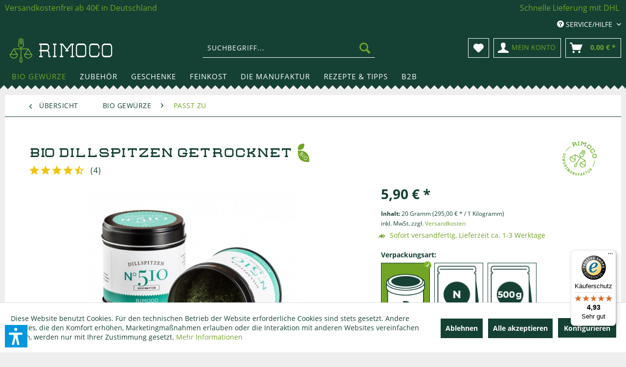

--- FILE ---
content_type: text/html; charset=UTF-8
request_url: https://www.rimoco.de/bio-gewuerze/kraeuter/bio-dillspitzen-getrocknet?c=301
body_size: 35799
content:
<!DOCTYPE html> <html class="no-js" lang="de" itemscope="itemscope" itemtype="https://schema.org/WebPage"> <head> <meta charset="utf-8"> <link rel="dns-prefetch" href="https://spice.rimoco.de/" crossorigin> <link rel="preconnect" href="https://spice.rimoco.de/" crossorigin> <link rel="preload" href="https://spice.rimoco.de/themes/Frontend/Rimoco/frontend/_public/src/fonts/shopware/shopware.woff2" as="font" type="font/woff2" crossorigin> <link rel="dns-prefetch" href="https://www.googletagmanager.com/" crossorigin> <link rel="preconnect" href="https://www.googletagmanager.com/" crossorigin> <link rel="dns-prefetch" href="https://www.google-analytics.com/" crossorigin> <link rel="preconnect" href="https://www.google-analytics.com/" crossorigin> <link rel="dns-prefetch" href="https://stats.g.doubleclick.net/" crossorigin> <link rel="preconnect" href="https://stats.g.doubleclick.net/" crossorigin> <meta name="author" content="" /> <meta name="robots" content="index,follow" /> <meta name="revisit-after" content="15 days" /> <meta name="keywords" content="dill,dillspitzen,kräuter,getrocknet,kaufen,shop,dillspitzen getrocknet,dill kaufen,dillspitzen kaufen,bio" /> <meta name="description" content="Bio Dillspitzen N°510 - zart &amp; fein - perfekt für Gurkensalat ✓ Bio Premium Qualität ✓ Online Kaufen ✓ Rezepte, Tipps &amp; Verwendung" /> <meta property="og:type" content="product" /> <meta property="og:site_name" content="Rimoco - Die Gewürzmanufaktur." /> <meta property="og:url" content="https://www.rimoco.de/bio-gewuerze/kraeuter/bio-dillspitzen-getrocknet" /> <meta property="og:title" content="Bio Dillspitzen getrocknet" /> <meta property="og:description" content="In seiner Erscheinung an Fenchel &amp;nbsp;erinnernd, geschmacklich eher zurückhaltend aber doch unverzichtbar. Seit tausenden von Jahren würzen…" /> <meta property="og:image" content="https://spice.rimoco.de/media/image/57/8a/fa/510-dillspitzen-rimoco-dose.jpg" /> <meta property="product:brand" content="Rimoco" /> <meta property="product:price" content="5,90" /> <meta property="product:product_link" content="https://www.rimoco.de/bio-gewuerze/kraeuter/bio-dillspitzen-getrocknet" /> <meta name="twitter:card" content="product" /> <meta name="twitter:site" content="Rimoco - Die Gewürzmanufaktur." /> <meta name="twitter:title" content="Bio Dillspitzen getrocknet" /> <meta name="twitter:description" content="In seiner Erscheinung an Fenchel &amp;nbsp;erinnernd, geschmacklich eher zurückhaltend aber doch unverzichtbar. Seit tausenden von Jahren würzen…" /> <meta name="twitter:image" content="https://spice.rimoco.de/media/image/57/8a/fa/510-dillspitzen-rimoco-dose.jpg" /> <meta itemprop="copyrightHolder" content="Rimoco - Die Gewürzmanufaktur." /> <meta itemprop="copyrightYear" content="2014" /> <meta itemprop="isFamilyFriendly" content="True" /> <meta itemprop="image" content="https://spice.rimoco.de/media/image/68/14/be/rimoco-logo.png" /> <meta name="viewport" content="width=device-width, initial-scale=1.0"> <meta name="mobile-web-app-capable" content="yes"> <meta name="apple-mobile-web-app-title" content="Rimoco - Die Gewürzmanufaktur."> <meta name="apple-mobile-web-app-capable" content="yes"> <meta name="apple-mobile-web-app-status-bar-style" content="default"> <script>(function(w,d,s,l,i){w[l]=w[l]||[];w[l].push({'gtm.start':
new Date().getTime(),event:'gtm.js'});var f=d.getElementsByTagName(s)[0],
j=d.createElement(s),dl=l!='dataLayer'?'&l='+l:'';j.async=true;j.src=
'https://www.googletagmanager.com/gtm.js?id='+i+dl;f.parentNode.insertBefore(j,f);
})(window,document,'script','dataLayer','GTM-NWCQWP9P');</script> <link rel="apple-touch-icon-precomposed" href="https://spice.rimoco.de/media/image/fa/af/5f/apple-touch-icon-180x180.png"> <link rel="shortcut icon" href="https://spice.rimoco.de/media/unknown/db/40/76/favicon581be1eeaac21.ico"> <meta name="msapplication-navbutton-color" content="#72a425" /> <meta name="application-name" content="Rimoco - Die Gewürzmanufaktur." /> <meta name="msapplication-starturl" content="https://www.rimoco.de/" /> <meta name="msapplication-window" content="width=1024;height=768" /> <meta name="msapplication-TileImage" content="https://spice.rimoco.de/media/image/76/c5/f9/mstile-150x150581be1f6b46a1.png"> <meta name="msapplication-TileColor" content="#72a425"> <meta name="theme-color" content="#72a425" /> <link rel="canonical" href="https://www.rimoco.de/bio-gewuerze/kraeuter/bio-dillspitzen-getrocknet" /> <title itemprop="name">Bio Dillspitzen N°510 - zart &amp; fein - Gewürze kaufen bei Rimoco</title> <link href="/web/cache/1760949759_16995799ebe0bf9180f00692de3b71da.css" media="all" rel="stylesheet" type="text/css" /> <script>var bilobaGtagjsConfig = window.bilobaGtagjsConfig = {"respect_dnt":false,"enabled":true,"currency":"EUR","gaw_id":"","gaw_conversion_id":"AW-976644392\/QAuWCJ-Oq14QqNLZ0QM","ga_id":"G-D64L2FBYCZ","ga_optout":true,"ga_anonymizeip":true,"currentConsentManager":"shopwareCookieConsentManager","dataAttributeForCustomConsentManagers":null,"enable_advanced_conversion_data":true,"google_business_vertical":"retail","debug_mode_enabled":false,"cookie_note_mode":1,"show_cookie_note":true};</script> <script>
// Disable tracking if the opt-out cookie exists.
var gaDisableStr = 'ga-disable-G-D64L2FBYCZ';
if (document.cookie.indexOf(gaDisableStr + '=true') > -1) {
window[gaDisableStr] = true;
}
// Opt-out function
function gaOptout() {
document.cookie = gaDisableStr + '=true; expires=Thu, 31 Dec 2199 23:59:59 UTC; path=/';
window[gaDisableStr] = true;
}
var bilobaGoogleGtagjs = {
isCookieAllowed: function() {
// Check if third partie consent manager is used and return true
if((window.bilobaGtagjsConfig.currentConsentManager == "cookieBot") || (window.bilobaGtagjsConfig.currentConsentManager == "UserCentrics") || (window.bilobaGtagjsConfig.currentConsentManager == "CCM19") || (window.bilobaGtagjsConfig.currentConsentManager == "CMP") || (window.bilobaGtagjsConfig.currentConsentManager == "cookieFirst")) {
return true;
}
if(document.cookie.indexOf('cookieDeclined=1') !== -1) {
return false;
}
if(document.cookie.indexOf('allowCookie=1') !== -1) {
return true;
}
return document.cookie.indexOf('"name":"biloba_google_gtagjs","active":true') !== -1;
},
isDntValid: function() {
if(bilobaGtagjsConfig.respect_dnt == false) {
return true;
}
// check if dnt is available
if (window.doNotTrack || navigator.doNotTrack || navigator.msDoNotTrack) {
// check if dnt is active
if (window.doNotTrack == "1" || navigator.doNotTrack == "yes" || navigator.doNotTrack == "1" || navigator.msDoNotTrack == "1") {
return false;
}
}
return true;
},
isOptout: function() {
var gaDisableStr = 'ga-disable-' + bilobaGtagjsConfig.ga_id;
if (document.cookie.indexOf(gaDisableStr + '=true') > -1) {
return true;
}
return false;
},
shouldLoad: function() {
return this.isCookieAllowed() && this.isDntValid() && !this.isOptout();
},
loadJs: function(){
var script = document.createElement('script');
// Check if third party Consent Manager is used
if(window.bilobaGtagjsConfig.currentConsentManager == "cookieBot") {
// Set type to text/plain
script.setAttribute('type', 'text/plain');
// Check if expert mode has a value
if(window.bilobaGtagjsConfig.dataAttributeForCustomConsentManagers) {
// Set the dataattribute
script.setAttribute('data-cookieconsent', window.bilobaGtagjsConfig.dataAttributeForCustomConsentManagers);
}else {
// Set the default dataattribute to marketing
script.setAttribute('data-cookieconsent', 'marketing');
}
}else if(window.bilobaGtagjsConfig.currentConsentManager == "UserCentrics") {
// Set type to text/plain
script.setAttribute('type', 'text/plain');
// Check if expert mode has a value
if(window.bilobaGtagjsConfig.dataAttributeForCustomConsentManagers) {
// Set the dataattribute
script.setAttribute('data-usercentrics', window.bilobaGtagjsConfig.dataAttributeForCustomConsentManagers);
}else {
// Set the default dataattribute to marketing
script.setAttribute('data-usercentrics', 'Google Analytics');
}
// If we use CookieFirst
}else if(window.bilobaGtagjsConfig.currentConsentManager == "cookieFirst") {
// Set type to text/plain
script.setAttribute('type', 'text/plain');
// Check if expert mode has a value
if(window.bilobaGtagjsConfig.dataAttributeForCustomConsentManagers) {
// Set the dataattribute
script.setAttribute('data-cookiefirst-category', window.bilobaGtagjsConfig.dataAttributeForCustomConsentManagers);
}else {
// Set the default dataattribute to advertising
script.setAttribute('data-cookiefirst-category', 'advertising');
}
}else if(window.bilobaGtagjsConfig.currentConsentManager == "CCM19") {
// Set type to text/plain
script.setAttribute('type', 'text/x-ccm-loader');
}else if(window.bilobaGtagjsConfig.currentConsentManager == "CMP") {
// Set type to text/plain
script.setAttribute('type', 'text/plain');
// Set the dataattribute
script.setAttribute('data-cmp-vendor', "s26");
// Adding class name
script.setAttribute('class' , "cmplazyload");
}else {
script.setAttribute('type', 'text/javascript');
}
// script.setAttribute('type', 'text/javascript');
script.setAttribute('src', 'https://www.googletagmanager.com/gtag/js?id=' + (bilobaGtagjsConfig.ga_id ? bilobaGtagjsConfig.ga_id : bilobaGtagjsConfig.gaw_id));
document.getElementsByTagName('head')[0].appendChild(script);
},
// consent update event
consentGranted: function() {
gtag('consent', 'update', {
'ad_storage': 'granted',
'analytics_storage': 'granted'
});
},
isGA4ID: function() {
return bilobaGtagjsConfig.ga_id.startsWith("G");
}
};
window.dataLayer = window.dataLayer || [];
function gtag(){window.dataLayer.push(arguments)};
// LoadJS when the page is loading
if(bilobaGoogleGtagjs.shouldLoad()) {
if((((bilobaGtagjsConfig.ga_id !== '' && bilobaGtagjsConfig.ga_id !== null ) && (bilobaGtagjsConfig.gaw_id !== '' && bilobaGtagjsConfig.gaw_id !== null ))
|| ((bilobaGtagjsConfig.ga_id !== '' && bilobaGtagjsConfig.ga_id !== null )
|| (bilobaGtagjsConfig.gaw_id !== '' && bilobaGtagjsConfig.gaw_id !== null ))) && !bilobaGoogleGtagjs.isOptout()) {
bilobaGoogleGtagjs.loadJs();
}
gtag('consent', 'update', {
'ad_storage': 'granted',
'analytics_storage': 'granted'
});
}else {
// If Cookie consent is given update storages
gtag('consent', 'default', {
'ad_storage': 'denied',
'analytics_storage': 'denied'
});
}
gtag('js', new Date());
gtag('config', 'G-D64L2FBYCZ', {'anonymize_ip': true, 'send_page_view': false});
gtag('event', 'page_view');
gtag('event', 'view_item', {
"currency": "EUR",
"items": [{
"item_id": "510DGA",
"item_name": "Bio Dillspitzen getrocknet",
"item_brand": "Rimoco",
"item_category": "Passt zu",
"quantity": 1,
"price":  5.90,
"google_business_vertical": "retail",
}]
});
</script> <script>var dv_accessibility_options = {"language":"de","standardToolPosition":6,"openToolKey":"ctrlQ","filters":{"height":"","displayBlock":".cart--amount,.cart--display,.cart--quantity","lineHeight":".account--display,.filter-panel--title,.navigation--signin-btn,.cart--amount,.cookie-permission--decline-button,.cookie-permission--configure-button,.cart--display","wrapInput":".main-search--form"},"enabledModules":{"keyboardNav":"1","contrast":"1","highlightLinks":"1","biggerText":"1","textSpacing":"1","legibleFonts":"1","bigCursor":"1","readingGuide":"1","tooltips":"1","pauseAnimations":"1"},"enableResetButton":"1","enablePageStructureButton":"1","enablePositionButton":"1","moduleKeyboardNav":{"frameColor":"#ff0000"},"moduleContrast":{"useInverseColors":"1","useDarkContrast":"1","useLightContrast":"1","useDesaturate":"1"},"moduleHighlightLinks":{"color":"#ffff00","background":"#00d1113a","highlightColor":"#000000"},"moduleLegibleFonts":["dvaccess-legible-fonts","dvaccess-legible-fonts-1"],"moduleBigCursor":{"imageURL":"[data-uri]"},"moduleReadingGuide":{"color":"#ff0000","background":"#000000","readingGuideColor":"#ff0000"},"snippets":{"copyright":"powered by <a href=https://designverign.de target=_blank rel=noopener title=designverign>designverign</a>","app.toggle.label":"Accessibility Tool ausklappen","menu.title":"Barrierefrei Hilfswerkzeuge","menu.button.move":"Icon verschieben","menu.button.page-structure":"Seiten-Struktur","menu.button.reset":"Zur\u00fccksetzen","menu.header.headers":"\u00dcberschriften","menu.header.landmarks":"Landmarks","menu.header.links":"Links","menu.position.left-top":"links oben","menu.position.left-center":"links zentriert","menu.position.left-bottom":"links unten","menu.position.right-top":"rechts oben","menu.position.right-center":"rechts mitte","menu.position.right-bottom":"rechts unten","menu.position.center-top":"mitte oben","menu.position.center-bottom":"mitte unten","module.button.bigger-text":"Gr\u00f6\u00dferer Text","module.button.bigger-text.0":"Gr\u00f6\u00dferer Text","module.button.bigger-text.1":"Gr\u00f6\u00dferer Text","module.button.bigger-text.2":"Gr\u00f6\u00dferer Text","module.button.bigger-text.3":"Gr\u00f6\u00dferer Text","module.button.cursor":"Mauszeiger","module.button.cursor.0":"Gro\u00dfer Mauszeiger","module.button.contrast":"Kontrast +","module.button.contrast.0":"Invertierte Farben","module.button.contrast.1":"Dunkler Kontrast","module.button.contrast.2":"Heller Kontrast","module.button.contrast.3":"Schwarz-Wei\u00df","module.button.highlight-links":"Links hervorheben","module.button.keyboard-nav":"Navigation per Tab-Taste","module.button.legible-fonts":"Schriftart","module.button.legible-fonts.0":"Lesbare Schriftart","module.button.legible-fonts.1":"Legasthenie freundlich","module.button.pause-animations":"Animationen pausieren","module.button.pause-animations.0":"Animationen abspielen","module.button.reading-guide":"Lese-F\u00fchrung","module.button.reading-guide.0":"Lese-F\u00fchrung","module.button.reading-guide.1":"Lese-F\u00fchrung","module.button.reading-guide.modal-title":"Hinweis","module.button.reading-guide.modal-text":"Tippen Sie kurz auf dem Bildschirm um die Lesef\u00fchrung auszurichten.","module.button.reading-guide.modal-button-text":"Verstanden","module.button.text-spacing":"Zeichen-Abstand","module.button.text-spacing.0":"Kleiner Abstand","module.button.text-spacing.1":"Moderater Abstand","module.button.text-spacing.2":"Gro\u00dfer Abstand","module.button.tooltips":"Zus\u00e4tzliche Beschreibung"},"reloadOnXHR":false};</script> <link href="/custom/plugins/VerignDvAccessibility/Resources/public/css/dvaccess.min.css" media="all" rel="stylesheet" type="text/css" /> <link href="/custom/plugins/VerignDvAccessibility/Resources/public/css/shopwareaccess.css" media="all" rel="stylesheet" type="text/css" /> </head> <body class=" is--ctl-detail is--act-index is--cat-current-301 is--article-96" > <div data-paypalUnifiedMetaDataContainer="true" data-paypalUnifiedRestoreOrderNumberUrl="https://www.rimoco.de/widgets/PaypalUnifiedOrderNumber/restoreOrderNumber" class="is--hidden"> </div> <noscript><iframe src="https://www.googletagmanager.com/ns.html?id=GTM-NWCQWP9P" height="0" width="0" style="display:none;visibility:hidden"></iframe></noscript> <input type="hidden" id="shopsyKlaviyoData" data-klaviyoApiKey="UrJ22c" data-cookieRequired="1" data-trackingMethod="javascript" data-trackViewedCart="1" data-backInStockSuccess="" data-controller="detail" data-action="index" data-customerEmail="" data-customerFirstname="" data-customerLastname="" data-customerBirthday="" data-customerPhoneNumber="" data-customerNewsletter="" data-corporateCustomer="" data-customerGroup="" data-articleName="Bio Dillspitzen getrocknet" data-articleOrderNumber="510DGA" data-articleDetailsId="278" data-mainImage="https://spice.rimoco.de/media/image/57/8a/fa/510-dillspitzen-rimoco-dose.jpg" data-url="https://www.rimoco.de/bio-gewuerze/kraeuter/bio-dillspitzen-getrocknet?c=301&amp;number=510DGA" data-categoryName="" data-supplierName="Rimoco" data-priceNumeric="5.9" data-bruttoPrice="" data-priceNetNumeric="" data-amountNumeric="" data-sAmount="" data-productUrl="https://www.rimoco.de/ShopsyKlaviyo/getProductData" data-shopName="" data-shippingCosts="" data-sOrderNumber="" data-basketUrl="" data-sBasketJson="" data-basketContentDropshippingJson="" data-getEmailUrl="https://www.rimoco.de/ShopsyKlaviyo/getEmail" > <input type="hidden" name="sBitGlobalCurrency" value="EUR"/> <input type="hidden" name="sGoogleBussinessVertical" value="retail"/> <div class="page-wrap"> <noscript class="noscript-main"> <div class="alert is--warning"> <div class="alert--icon"> <i class="icon--element icon--warning"></i> </div> <div class="alert--content"> Um Rimoco&#x20;-&#x20;Die&#x20;Gew&#xFC;rzmanufaktur. in vollem Umfang nutzen zu k&ouml;nnen, empfehlen wir Ihnen Javascript in Ihrem Browser zu aktiveren. </div> </div> </noscript> <header class="header-main"> <div class="emz-conversion-header" style="display: block;background-color: #154134;color: #FFFFFF;font-size: 16px;"> <div class="container" style="background-color: #154134;"> <div class="emz-conversion-desktop"> <div class="emz-conversion-header-column" style="width: calc(50% - 4px);text-align: ;"> <a href="/versand-und-zahlungsarten">Versandkostenfrei ab 40€ in Deutschland</a> </div> <div class="emz-conversion-header-column" style="width: calc(50% - 4px);"> <i class="fa-regular fa-heart"></i> <a href="/versand-und-zahlungsarten">Schnelle Lieferung mit DHL</a> </div> </div> <div class="emz-conversion-tablet"> <div class="emz-conversion-header-column" style="width: calc(100% - 3px);text-align: center;"> <a href="/versand-und-zahlungsarten">Versandkostenfrei ab 40€ in Deutschland</a> </div> </div> <div class="emz-conversion-mobile"> <div class="emz-conversion-header-column" style="width: 100%;text-align: center;"> <a href="/versand-und-zahlungsarten">Versandkostenfrei ab 40€ in Deutschland</a> </div> </div> </div> </div> <div class="top-bar"> <div class="container block-group"> <nav class="top-bar--navigation block" role="menubar"> <div class="navigation--entry entry--service has--drop-down" role="menuitem" aria-haspopup="true" data-drop-down-menu="true"> <i class="icon--service"></i> Service/Hilfe <ul class="service--list is--rounded" role="menu"> <li class="service--entry" role="menuitem"> <a class="service--link" rel="nofollow" href="https://www.rimoco.de/kontaktformular" title="Kontakt" target="_self"> Kontakt </a> </li> <li class="service--entry" role="menuitem"> <a class="service--link" rel="nofollow" href="https://www.rimoco.de/hilfe-support" title="Hilfe | Support" > Hilfe | Support </a> </li> <li class="service--entry" role="menuitem"> <a class="service--link" rel="nofollow" href="https://www.rimoco.de/versand-und-zahlungsarten" title="Versand und Zahlungsarten" > Versand und Zahlungsarten </a> </li> <li class="service--entry" role="menuitem"> <a class="service--link" rel="nofollow" href="javascript:openCookieConsentManager()" title="Cookie-Einstellungen" target="_parent"> Cookie-Einstellungen </a> </li> </ul> </div> </nav> </div> </div> <div class="container header--navigation"> <div class="logo-main block-group" role="banner"> <div class="logo--shop block"> <a class="logo--link" href="https://www.rimoco.de/" title="Rimoco - Die Gewürzmanufaktur. - zur Startseite wechseln"> <img src="[data-uri]" alt="Rimoco - Die Gewürzmanufaktur. - zur Startseite wechseln" /> </a> </div> <script type="application/ld+json">
{
"@context" : "http://schema.org",
"@type" : "Organization",
"name" : "Rimoco",
"url" : "https://www.rimoco.de/",
"sameAs" : [
"https://www.facebook.com/RimocoManufaktur/",
"https://www.instagram.com/rimoco_gewuerzmanufaktur/",
"https://twitter.com/_rimoco_"
],
"address": {
"@type": "PostalAddress",
"streetAddress": "Talstraße 48",
"addressRegion": "Saarbrücken",
"postalCode": "66119",
"addressCountry": "Germany"
}
}
</script> </div> <nav class="shop--navigation block-group"> <ul class="navigation--list block-group" role="menubar"> <li class="navigation--entry entry--menu-left" role="menuitem"> <a class="entry--link entry--trigger btn is--icon-left" href="#offcanvas--left" data-offcanvas="true" data-offCanvasSelector=".sidebar-main" aria-label="Menü"> <i class="icon--menu"></i> Menü </a> </li> <li class="navigation--entry entry--search" role="menuitem" data-search="true" aria-haspopup="true" data-minLength="3"> <a class="btn entry--link entry--trigger" href="#show-hide--search" title="Suche anzeigen / schließen" aria-label="Suche anzeigen / schließen"> <i class="icon--search"></i> <span class="search--display">Suchen</span> </a> <form action="/search" method="get" class="main-search--form"> <input type="search" name="sSearch" aria-label="Suchbegriff..." class="main-search--field" autocomplete="off" autocapitalize="off" placeholder="Suchbegriff..." maxlength="30" /> <button type="submit" class="main-search--button" aria-label="Suchen"> <i class="icon--search"></i> <span class="main-search--text">Suchen</span> </button> <div class="form--ajax-loader">&nbsp;</div> </form> <div class="main-search--results"></div> </li> <li class="navigation--entry entry--notepad" role="menuitem"> <a href="https://www.rimoco.de/note" rel="nofollow" title="Merkzettel" class="btn"> <i class="icon--heart"></i> </a> </li> <li class="navigation--entry entry--account" role="menuitem"> <a href="https://www.rimoco.de/account" rel="nofollow" title="Mein Konto" class="btn is--icon-left entry--link account--link"> <i class="icon--account"></i> <span class="account--display"> Mein Konto </span> </a> </li> <li class="navigation--entry entry--cart" role="menuitem"> <a class="btn is--icon-left cart--link" rel="nofollow" href="https://www.rimoco.de/checkout/cart" title="Warenkorb"> <span class="cart--display"> Warenkorb </span> <span class="badge is--primary is--minimal cart--quantity is--hidden">0</span> <i class="icon--basket"></i> <span class="cart--amount"> 0,00&nbsp;&euro; * </span> </a> <div class="ajax-loader">&nbsp;</div> </li> </ul> </nav> <div class="container--ajax-cart" data-collapse-cart="true" data-displayMode="offcanvas"></div> </div> </header> <nav class="navigation-main"> <div class="container" data-menu-scroller="true" data-listSelector=".navigation--list.container" data-viewPortSelector=".navigation--list-wrapper"> <div class="navigation--list-wrapper"> <ul class="navigation--list container" role="menubar" itemscope="itemscope" itemtype="https://schema.org/SiteNavigationElement"> <li class="navigation--entry is--active" role="menuitem"><a class="navigation--link is--active" href="https://www.rimoco.de/bio-gewuerze/" title="Bio Gewürze" aria-label="Bio Gewürze" itemprop="url"><span itemprop="name">Bio Gewürze</span></a></li><li class="navigation--entry" role="menuitem"><a class="navigation--link" href="https://www.rimoco.de/zubehoer/" title="Zubehör" aria-label="Zubehör" itemprop="url"><span itemprop="name">Zubehör</span></a></li><li class="navigation--entry" role="menuitem"><a class="navigation--link" href="https://www.rimoco.de/geschenke/" title="Geschenke" aria-label="Geschenke" itemprop="url"><span itemprop="name">Geschenke</span></a></li><li class="navigation--entry" role="menuitem"><a class="navigation--link" href="https://www.rimoco.de/feinkost/" title="Feinkost" aria-label="Feinkost" itemprop="url"><span itemprop="name">Feinkost</span></a></li><li class="navigation--entry" role="menuitem"><a class="navigation--link" href="https://www.rimoco.de/die-manufaktur/" title="Die Manufaktur" aria-label="Die Manufaktur" itemprop="url"><span itemprop="name">Die Manufaktur</span></a></li><li class="navigation--entry" role="menuitem"><a class="navigation--link" href="https://www.rimoco.de/rezepte-tipps/" title="Rezepte & Tipps" aria-label="Rezepte & Tipps" itemprop="url"><span itemprop="name">Rezepte & Tipps</span></a></li><li class="navigation--entry" role="menuitem"><a class="navigation--link" href="https://www.rimoco.de/b2b/" title="B2B" aria-label="B2B" itemprop="url"><span itemprop="name">B2B</span></a></li> </ul> </div> <div class="advanced-menu" data-advanced-menu="true" data-hoverDelay="200"> <div class="menu--container"> <div class="button-container"> <a href="https://www.rimoco.de/bio-gewuerze/" class="button--category" aria-label="Zur Kategorie Bio Gewürze" title="Zur Kategorie Bio Gewürze"> <i class="icon--arrow-right"></i> Zur Kategorie Bio Gewürze </a> <span class="button--close"> <i class="icon--cross"></i> </span> </div> <div class="content--wrapper has--content has--teaser"> <ul class="menu--list menu--level-0 columns--2" style="width: 50%;"> <li class="menu--list-item item--level-0" style="width: 100%"> <a href="https://www.rimoco.de/bio-gewuerze/gewuerzmischungen/" class="menu--list-item-link" aria-label="Gewürzmischungen" title="Gewürzmischungen">Gewürzmischungen</a> </li> <li class="menu--list-item item--level-0" style="width: 100%"> <a href="https://www.rimoco.de/bio-gewuerze/pfeffer/" class="menu--list-item-link" aria-label="Pfeffer" title="Pfeffer">Pfeffer</a> </li> <li class="menu--list-item item--level-0" style="width: 100%"> <a href="https://www.rimoco.de/bio-gewuerze/curry/" class="menu--list-item-link" aria-label="Curry" title="Curry">Curry</a> </li> <li class="menu--list-item item--level-0" style="width: 100%"> <a href="https://www.rimoco.de/bio-gewuerze/salze/" class="menu--list-item-link" aria-label="Salze" title="Salze">Salze</a> </li> <li class="menu--list-item item--level-0" style="width: 100%"> <a href="https://www.rimoco.de/bio-gewuerze/kraeuter/" class="menu--list-item-link" aria-label="Kräuter" title="Kräuter">Kräuter</a> </li> <li class="menu--list-item item--level-0" style="width: 100%"> <a href="https://www.rimoco.de/bio-gewuerze/paprika/" class="menu--list-item-link" aria-label="Paprika" title="Paprika">Paprika</a> </li> <li class="menu--list-item item--level-0" style="width: 100%"> <a href="https://www.rimoco.de/bio-gewuerze/chili/" class="menu--list-item-link" aria-label="Chili" title="Chili">Chili</a> </li> <li class="menu--list-item item--level-0" style="width: 100%"> <a href="https://www.rimoco.de/bio-gewuerze/einzelgewuerze/" class="menu--list-item-link" aria-label="Einzelgewürze" title="Einzelgewürze">Einzelgewürze</a> </li> <li class="menu--list-item item--level-0" style="width: 100%"> <a href="https://www.rimoco.de/bio-gewuerze/zucker/" class="menu--list-item-link" aria-label="Zucker" title="Zucker">Zucker</a> </li> <li class="menu--list-item item--level-0" style="width: 100%"> <a href="https://www.rimoco.de/bio-gewuerze/passt-zu/" class="menu--list-item-link" aria-label="Passt zu" title="Passt zu">Passt zu</a> </li> <li class="menu--list-item item--level-0" style="width: 100%"> <a href="https://www.rimoco.de/bio-gewuerze/laenderkuechen/" class="menu--list-item-link" aria-label="Länderküchen" title="Länderküchen">Länderküchen</a> </li> </ul> <div class="menu--delimiter" style="right: 50%;"></div> <div class="menu--teaser" style="width: 50%;"> <div class="teaser--headline">Feinste Bio Gewürze & Kräuter – unsere gesamte Auswahl</div> <div class="teaser--text"> Entdecke unser gesamtes Sortiment an Bio Gewürzen, Gewürzmischungen , Kräutern und Pfeffern &nbsp;– sorgfältig ausgewählt und in unserer Manufaktur in Saarbrücken frisch verarbeitet. Ob Einzelgewürz oder kreative Mischung: Stöbere durch... <a class="teaser--text-link" href="https://www.rimoco.de/bio-gewuerze/" title="mehr erfahren"> mehr erfahren </a> </div> </div> </div> </div> <div class="menu--container"> <div class="button-container"> <a href="https://www.rimoco.de/zubehoer/" class="button--category" aria-label="Zur Kategorie Zubehör" title="Zur Kategorie Zubehör"> <i class="icon--arrow-right"></i> Zur Kategorie Zubehör </a> <span class="button--close"> <i class="icon--cross"></i> </span> </div> <div class="content--wrapper has--content has--teaser"> <ul class="menu--list menu--level-0 columns--2" style="width: 50%;"> <li class="menu--list-item item--level-0" style="width: 100%"> <a href="https://www.rimoco.de/zubehoer/gewuerzdosen-teedosen/" class="menu--list-item-link" aria-label="Gewürzdosen &amp; Teedosen" title="Gewürzdosen &amp; Teedosen">Gewürzdosen & Teedosen</a> </li> <li class="menu--list-item item--level-0" style="width: 100%"> <a href="https://www.rimoco.de/zubehoer/muehlen-moerser/" class="menu--list-item-link" aria-label="Mühlen &amp; Mörser" title="Mühlen &amp; Mörser">Mühlen & Mörser</a> </li> <li class="menu--list-item item--level-0" style="width: 100%"> <a href="https://www.rimoco.de/zubehoer/gewuerzregal/" class="menu--list-item-link" aria-label="Gewürzregal" title="Gewürzregal">Gewürzregal</a> </li> <li class="menu--list-item item--level-0" style="width: 100%"> <a href="https://www.rimoco.de/zubehoer/kochbuecher/" class="menu--list-item-link" aria-label="Kochbücher" title="Kochbücher">Kochbücher</a> </li> </ul> <div class="menu--delimiter" style="right: 50%;"></div> <div class="menu--teaser" style="width: 50%;"> <div class="teaser--headline">Edle Geschenke & hochwertiges Zubehör für Gewürze </div> <div class="teaser--text"> Von eleganten Gewürzmühlen über praktische Gewürzdosen &nbsp;bis zu Pfeffermühlen - wir bieten das perfekte Zubehör, um deine Gewürze stilvoll zu präsentieren und deine kulinarischen Kreationen auf das nächste Level zu heben. <a class="teaser--text-link" href="https://www.rimoco.de/zubehoer/" title="mehr erfahren"> mehr erfahren </a> </div> </div> </div> </div> <div class="menu--container"> <div class="button-container"> <a href="https://www.rimoco.de/geschenke/" class="button--category" aria-label="Zur Kategorie Geschenke" title="Zur Kategorie Geschenke"> <i class="icon--arrow-right"></i> Zur Kategorie Geschenke </a> <span class="button--close"> <i class="icon--cross"></i> </span> </div> <div class="content--wrapper has--content has--teaser"> <ul class="menu--list menu--level-0 columns--2" style="width: 50%;"> <li class="menu--list-item item--level-0" style="width: 100%"> <a href="https://www.rimoco.de/geschenke/gutscheine/" class="menu--list-item-link" aria-label="Gutscheine" title="Gutscheine">Gutscheine</a> </li> <li class="menu--list-item item--level-0" style="width: 100%"> <a href="https://www.rimoco.de/geschenke/geschenkverpackung/" class="menu--list-item-link" aria-label="Geschenkverpackung" title="Geschenkverpackung">Geschenkverpackung</a> </li> <li class="menu--list-item item--level-0" style="width: 100%"> <a href="https://www.rimoco.de/geschenke/gewuerzsets/" class="menu--list-item-link" aria-label="Gewürzsets" title="Gewürzsets">Gewürzsets</a> </li> <li class="menu--list-item item--level-0" style="width: 100%"> <a href="https://www.rimoco.de/geschenke/kochbuecher-mit-gewuerzset/" class="menu--list-item-link" aria-label="Kochbücher mit Gewürzset" title="Kochbücher mit Gewürzset">Kochbücher mit Gewürzset</a> </li> <li class="menu--list-item item--level-0" style="width: 100%"> <a href="https://www.rimoco.de/geschenke/gewuerzseminare/" class="menu--list-item-link" aria-label="Gewürzseminare" title="Gewürzseminare">Gewürzseminare</a> </li> </ul> <div class="menu--delimiter" style="right: 50%;"></div> <div class="menu--teaser" style="width: 50%;"> <div class="teaser--headline">Feine Geschenke für alle Anlässe</div> <div class="teaser--text"> Verschenke Freude und kulinarische Inspiration mit hochwertigen Gewürzmischungen. Verleihe jedem Gericht eine persönliche Note und erlebe kulinarische Abenteuer. <a class="teaser--text-link" href="https://www.rimoco.de/geschenke/" title="mehr erfahren"> mehr erfahren </a> </div> </div> </div> </div> <div class="menu--container"> <div class="button-container"> <a href="https://www.rimoco.de/feinkost/" class="button--category" aria-label="Zur Kategorie Feinkost" title="Zur Kategorie Feinkost"> <i class="icon--arrow-right"></i> Zur Kategorie Feinkost </a> <span class="button--close"> <i class="icon--cross"></i> </span> </div> <div class="content--wrapper has--content has--teaser"> <ul class="menu--list menu--level-0 columns--2" style="width: 50%;"> <li class="menu--list-item item--level-0" style="width: 100%"> <a href="https://www.rimoco.de/feinkost/tee-kaffee/" class="menu--list-item-link" aria-label="Tee &amp; Kaffee" title="Tee &amp; Kaffee">Tee & Kaffee</a> </li> <li class="menu--list-item item--level-0" style="width: 100%"> <a href="https://www.rimoco.de/feinkost/trinkschokolade/" class="menu--list-item-link" aria-label="Trinkschokolade" title="Trinkschokolade">Trinkschokolade</a> </li> <li class="menu--list-item item--level-0" style="width: 100%"> <a href="https://www.rimoco.de/feinkost/oel-essig/" class="menu--list-item-link" aria-label="Öl &amp; Essig" title="Öl &amp; Essig">Öl & Essig</a> </li> <li class="menu--list-item item--level-0" style="width: 100%"> <a href="https://www.rimoco.de/feinkost/tahina/" class="menu--list-item-link" aria-label="Tahina" title="Tahina">Tahina</a> </li> <li class="menu--list-item item--level-0" style="width: 100%"> <a href="https://www.rimoco.de/feinkost/getraenke/" class="menu--list-item-link" aria-label="Getränke" title="Getränke">Getränke</a> </li> <li class="menu--list-item item--level-0" style="width: 100%"> <a href="https://www.rimoco.de/feinkost/honig/" class="menu--list-item-link" aria-label="Honig" title="Honig">Honig</a> </li> <li class="menu--list-item item--level-0" style="width: 100%"> <a href="https://www.rimoco.de/feinkost/saucen/" class="menu--list-item-link" aria-label="Saucen" title="Saucen">Saucen</a> </li> <li class="menu--list-item item--level-0" style="width: 100%"> <a href="https://www.rimoco.de/feinkost/fermentiertes/" class="menu--list-item-link" aria-label="Fermentiertes" title="Fermentiertes">Fermentiertes</a> </li> <li class="menu--list-item item--level-0" style="width: 100%"> <a href="https://www.rimoco.de/feinkost/weitere/" class="menu--list-item-link" aria-label="Weitere" title="Weitere">Weitere</a> </li> </ul> <div class="menu--delimiter" style="right: 50%;"></div> <div class="menu--teaser" style="width: 50%;"> <div class="teaser--headline">Entdecke Bio-Genuss: Kaffee, Honig & Olivenöl für Feinschmecker</div> <div class="teaser--text"> Stöber durch unsere Feinkost-Schätze und finde echte Highlights für deine Küche! Bei uns gibt es fairen Speciality Coffee und cremiges Sesammus zu entdecken, puren Bio-Honig, der alles ein bisschen süßer macht, und... <a class="teaser--text-link" href="https://www.rimoco.de/feinkost/" title="mehr erfahren"> mehr erfahren </a> </div> </div> </div> </div> <div class="menu--container"> <div class="button-container"> <a href="https://www.rimoco.de/die-manufaktur/" class="button--category" aria-label="Zur Kategorie Die Manufaktur" title="Zur Kategorie Die Manufaktur"> <i class="icon--arrow-right"></i> Zur Kategorie Die Manufaktur </a> <span class="button--close"> <i class="icon--cross"></i> </span> </div> <div class="content--wrapper has--teaser"> <div class="menu--teaser" style="width: 100%;"> <div class="teaser--headline">Die Gewürzmanufaktur im Herzen Saarbrückens</div> <div class="teaser--text"> Erfahre hier mehr über unsere Manufaktur. <a class="teaser--text-link" href="https://www.rimoco.de/die-manufaktur/" title="mehr erfahren"> mehr erfahren </a> </div> </div> </div> </div> <div class="menu--container"> <div class="button-container"> <a href="https://www.rimoco.de/rezepte-tipps/" class="button--category" aria-label="Zur Kategorie Rezepte &amp; Tipps" title="Zur Kategorie Rezepte &amp; Tipps"> <i class="icon--arrow-right"></i> Zur Kategorie Rezepte & Tipps </a> <span class="button--close"> <i class="icon--cross"></i> </span> </div> </div> <div class="menu--container"> <div class="button-container"> <a href="https://www.rimoco.de/b2b/" class="button--category" aria-label="Zur Kategorie B2B" title="Zur Kategorie B2B"> <i class="icon--arrow-right"></i> Zur Kategorie B2B </a> <span class="button--close"> <i class="icon--cross"></i> </span> </div> <div class="content--wrapper has--content has--teaser"> <ul class="menu--list menu--level-0 columns--2" style="width: 50%;"> <li class="menu--list-item item--level-0" style="width: 100%"> <a href="https://www.rimoco.de/b2b/firmengeschenke/" class="menu--list-item-link" aria-label="Firmengeschenke" title="Firmengeschenke">Firmengeschenke</a> </li> <li class="menu--list-item item--level-0" style="width: 100%"> <a href="https://www.rimoco.de/b2b/wiederverkaeufer/" class="menu--list-item-link" aria-label="Wiederverkäufer" title="Wiederverkäufer">Wiederverkäufer</a> </li> <li class="menu--list-item item--level-0" style="width: 100%"> <a href="https://www.rimoco.de/b2b/private-label-lohnabfuellung/" class="menu--list-item-link" aria-label="Private Label &amp; Lohnabfüllung" title="Private Label &amp; Lohnabfüllung">Private Label & Lohnabfüllung</a> </li> <li class="menu--list-item item--level-0" style="width: 100%"> <a href="https://www.rimoco.de/b2b/weiterverarbeitendes-gewerbe/" class="menu--list-item-link" aria-label="Weiterverarbeitendes Gewerbe" title="Weiterverarbeitendes Gewerbe">Weiterverarbeitendes Gewerbe</a> </li> </ul> <div class="menu--delimiter" style="right: 50%;"></div> <div class="menu--teaser" style="width: 50%;"> <div class="teaser--headline">Hier findest du Informationen zu Firmengeschenken, Wiederverkäuferangeboten & Private Labeling</div> <div class="teaser--text"> ✓ Erstklassige Firmengeschenke sind ein Ausdruck Ihrer Wertschätzung gegenüber Mitarbeitern und Kunden.&nbsp; ✓ Für&nbsp;Wiederverkäufer:&nbsp;Machen Sie Ihre Kunden glücklich und bieten Sie ihnen die besten Bio-Gewürze!&nbsp; ✓ Wir bieten... <a class="teaser--text-link" href="https://www.rimoco.de/b2b/" title="mehr erfahren"> mehr erfahren </a> </div> </div> </div> </div> </div> </div> </nav> <section class="content-main container block-group"> <nav class="content--breadcrumb block"> <a class="breadcrumb--button breadcrumb--link" href="https://www.rimoco.de/bio-gewuerze/passt-zu/" title="Übersicht"> <i class="icon--arrow-left"></i> <span class="breadcrumb--title">Übersicht</span> </a> <ul class="breadcrumb--list" role="menu" itemscope itemtype="https://schema.org/BreadcrumbList"> <li role="menuitem" class="breadcrumb--entry" itemprop="itemListElement" itemscope itemtype="https://schema.org/ListItem"> <a class="breadcrumb--link" href="https://www.rimoco.de/bio-gewuerze/" title="Bio Gewürze" itemprop="item"> <link itemprop="url" href="https://www.rimoco.de/bio-gewuerze/" /> <span class="breadcrumb--title" itemprop="name">Bio Gewürze</span> </a> <meta itemprop="position" content="0" /> </li> <li role="none" class="breadcrumb--separator"> <i class="icon--arrow-right"></i> </li> <li role="menuitem" class="breadcrumb--entry is--active" itemprop="itemListElement" itemscope itemtype="https://schema.org/ListItem"> <a class="breadcrumb--link" href="https://www.rimoco.de/bio-gewuerze/passt-zu/" title="Passt zu" itemprop="item"> <link itemprop="url" href="https://www.rimoco.de/bio-gewuerze/passt-zu/" /> <span class="breadcrumb--title" itemprop="name">Passt zu</span> </a> <meta itemprop="position" content="1" /> </li> </ul> </nav> <nav class="product--navigation"> <a href="#" class="navigation--link link--prev"> <div class="link--prev-button"> <span class="link--prev-inner">Zurück</span> </div> <div class="image--wrapper"> <div class="image--container"></div> </div> </a> <a href="#" class="navigation--link link--next"> <div class="link--next-button"> <span class="link--next-inner">Vor</span> </div> <div class="image--wrapper"> <div class="image--container"></div> </div> </a> </nav> <div class="content-main--inner"> <div id='cookie-consent' class='off-canvas is--left block-transition' data-cookie-consent-manager='true'> <div class='cookie-consent--header cookie-consent--close'> Cookie-Einstellungen <i class="icon--arrow-right"></i> </div> <div class='cookie-consent--description'> Diese Website benutzt Cookies, die für den technischen Betrieb der Website erforderlich sind und stets gesetzt werden. Andere Cookies, die den Komfort bei Benutzung dieser Website erhöhen, der Direktwerbung dienen oder die Interaktion mit anderen Websites und sozialen Netzwerken vereinfachen sollen, werden nur mit Ihrer Zustimmung gesetzt. </div> <div class='cookie-consent--configuration'> <div class='cookie-consent--configuration-header'> <div class='cookie-consent--configuration-header-text'>Konfiguration</div> </div> <div class='cookie-consent--configuration-main'> <div class='cookie-consent--group'> <input type="hidden" class="cookie-consent--group-name" value="technical" /> <label class="cookie-consent--group-state cookie-consent--state-input cookie-consent--required"> <input type="checkbox" name="technical-state" class="cookie-consent--group-state-input" disabled="disabled" checked="checked"/> <span class="cookie-consent--state-input-element"></span> </label> <div class='cookie-consent--group-title' data-collapse-panel='true' data-contentSiblingSelector=".cookie-consent--group-container"> <div class="cookie-consent--group-title-label cookie-consent--state-label"> Technisch erforderlich </div> <span class="cookie-consent--group-arrow is-icon--right"> <i class="icon--arrow-right"></i> </span> </div> <div class='cookie-consent--group-container'> <div class='cookie-consent--group-description'> Diese Cookies sind für die Grundfunktionen des Shops notwendig. </div> <div class='cookie-consent--cookies-container'> <div class='cookie-consent--cookie'> <input type="hidden" class="cookie-consent--cookie-name" value="cookieDeclined" /> <label class="cookie-consent--cookie-state cookie-consent--state-input cookie-consent--required"> <input type="checkbox" name="cookieDeclined-state" class="cookie-consent--cookie-state-input" disabled="disabled" checked="checked" /> <span class="cookie-consent--state-input-element"></span> </label> <div class='cookie--label cookie-consent--state-label'> "Alle Cookies ablehnen" Cookie </div> </div> <div class='cookie-consent--cookie'> <input type="hidden" class="cookie-consent--cookie-name" value="allowCookie" /> <label class="cookie-consent--cookie-state cookie-consent--state-input cookie-consent--required"> <input type="checkbox" name="allowCookie-state" class="cookie-consent--cookie-state-input" disabled="disabled" checked="checked" /> <span class="cookie-consent--state-input-element"></span> </label> <div class='cookie--label cookie-consent--state-label'> "Alle Cookies annehmen" Cookie </div> </div> <div class='cookie-consent--cookie'> <input type="hidden" class="cookie-consent--cookie-name" value="shop" /> <label class="cookie-consent--cookie-state cookie-consent--state-input cookie-consent--required"> <input type="checkbox" name="shop-state" class="cookie-consent--cookie-state-input" disabled="disabled" checked="checked" /> <span class="cookie-consent--state-input-element"></span> </label> <div class='cookie--label cookie-consent--state-label'> Ausgewählter Shop </div> </div> <div class='cookie-consent--cookie'> <input type="hidden" class="cookie-consent--cookie-name" value="csrf_token" /> <label class="cookie-consent--cookie-state cookie-consent--state-input cookie-consent--required"> <input type="checkbox" name="csrf_token-state" class="cookie-consent--cookie-state-input" disabled="disabled" checked="checked" /> <span class="cookie-consent--state-input-element"></span> </label> <div class='cookie--label cookie-consent--state-label'> CSRF-Token </div> </div> <div class='cookie-consent--cookie'> <input type="hidden" class="cookie-consent--cookie-name" value="cookiePreferences" /> <label class="cookie-consent--cookie-state cookie-consent--state-input cookie-consent--required"> <input type="checkbox" name="cookiePreferences-state" class="cookie-consent--cookie-state-input" disabled="disabled" checked="checked" /> <span class="cookie-consent--state-input-element"></span> </label> <div class='cookie--label cookie-consent--state-label'> Cookie-Einstellungen </div> </div> <div class='cookie-consent--cookie'> <input type="hidden" class="cookie-consent--cookie-name" value="x-cache-context-hash" /> <label class="cookie-consent--cookie-state cookie-consent--state-input cookie-consent--required"> <input type="checkbox" name="x-cache-context-hash-state" class="cookie-consent--cookie-state-input" disabled="disabled" checked="checked" /> <span class="cookie-consent--state-input-element"></span> </label> <div class='cookie--label cookie-consent--state-label'> Individuelle Preise </div> </div> <div class='cookie-consent--cookie'> <input type="hidden" class="cookie-consent--cookie-name" value="slt" /> <label class="cookie-consent--cookie-state cookie-consent--state-input cookie-consent--required"> <input type="checkbox" name="slt-state" class="cookie-consent--cookie-state-input" disabled="disabled" checked="checked" /> <span class="cookie-consent--state-input-element"></span> </label> <div class='cookie--label cookie-consent--state-label'> Kunden-Wiedererkennung </div> </div> <div class='cookie-consent--cookie'> <input type="hidden" class="cookie-consent--cookie-name" value="nocache" /> <label class="cookie-consent--cookie-state cookie-consent--state-input cookie-consent--required"> <input type="checkbox" name="nocache-state" class="cookie-consent--cookie-state-input" disabled="disabled" checked="checked" /> <span class="cookie-consent--state-input-element"></span> </label> <div class='cookie--label cookie-consent--state-label'> Kundenspezifisches Caching </div> </div> <div class='cookie-consent--cookie'> <input type="hidden" class="cookie-consent--cookie-name" value="paypal-cookies" /> <label class="cookie-consent--cookie-state cookie-consent--state-input cookie-consent--required"> <input type="checkbox" name="paypal-cookies-state" class="cookie-consent--cookie-state-input" disabled="disabled" checked="checked" /> <span class="cookie-consent--state-input-element"></span> </label> <div class='cookie--label cookie-consent--state-label'> PayPal-Zahlungen </div> </div> <div class='cookie-consent--cookie'> <input type="hidden" class="cookie-consent--cookie-name" value="session" /> <label class="cookie-consent--cookie-state cookie-consent--state-input cookie-consent--required"> <input type="checkbox" name="session-state" class="cookie-consent--cookie-state-input" disabled="disabled" checked="checked" /> <span class="cookie-consent--state-input-element"></span> </label> <div class='cookie--label cookie-consent--state-label'> Session </div> </div> <div class='cookie-consent--cookie'> <input type="hidden" class="cookie-consent--cookie-name" value="dvaccess_settings" /> <label class="cookie-consent--cookie-state cookie-consent--state-input cookie-consent--required"> <input type="checkbox" name="dvaccess_settings-state" class="cookie-consent--cookie-state-input" disabled="disabled" checked="checked" /> <span class="cookie-consent--state-input-element"></span> </label> <div class='cookie--label cookie-consent--state-label'> Speichert Barrierefrei Einstellungen </div> </div> <div class='cookie-consent--cookie'> <input type="hidden" class="cookie-consent--cookie-name" value="currency" /> <label class="cookie-consent--cookie-state cookie-consent--state-input cookie-consent--required"> <input type="checkbox" name="currency-state" class="cookie-consent--cookie-state-input" disabled="disabled" checked="checked" /> <span class="cookie-consent--state-input-element"></span> </label> <div class='cookie--label cookie-consent--state-label'> Währungswechsel </div> </div> </div> </div> </div> <div class='cookie-consent--group'> <input type="hidden" class="cookie-consent--group-name" value="comfort" /> <label class="cookie-consent--group-state cookie-consent--state-input"> <input type="checkbox" name="comfort-state" class="cookie-consent--group-state-input"/> <span class="cookie-consent--state-input-element"></span> </label> <div class='cookie-consent--group-title' data-collapse-panel='true' data-contentSiblingSelector=".cookie-consent--group-container"> <div class="cookie-consent--group-title-label cookie-consent--state-label"> Komfortfunktionen </div> <span class="cookie-consent--group-arrow is-icon--right"> <i class="icon--arrow-right"></i> </span> </div> <div class='cookie-consent--group-container'> <div class='cookie-consent--group-description'> Diese Cookies werden genutzt um das Einkaufserlebnis noch ansprechender zu gestalten, beispielsweise für die Wiedererkennung des Besuchers. </div> <div class='cookie-consent--cookies-container'> <div class='cookie-consent--cookie'> <input type="hidden" class="cookie-consent--cookie-name" value="netzp_address_validator" /> <label class="cookie-consent--cookie-state cookie-consent--state-input"> <input type="checkbox" name="netzp_address_validator-state" class="cookie-consent--cookie-state-input" /> <span class="cookie-consent--state-input-element"></span> </label> <div class='cookie--label cookie-consent--state-label'> Adress-Validierung </div> </div> <div class='cookie-consent--cookie'> <input type="hidden" class="cookie-consent--cookie-name" value="sUniqueID" /> <label class="cookie-consent--cookie-state cookie-consent--state-input"> <input type="checkbox" name="sUniqueID-state" class="cookie-consent--cookie-state-input" /> <span class="cookie-consent--state-input-element"></span> </label> <div class='cookie--label cookie-consent--state-label'> Merkzettel </div> </div> <div class='cookie-consent--cookie'> <input type="hidden" class="cookie-consent--cookie-name" value="store-locator-consent" /> <label class="cookie-consent--cookie-state cookie-consent--state-input"> <input type="checkbox" name="store-locator-consent-state" class="cookie-consent--cookie-state-input" /> <span class="cookie-consent--state-input-element"></span> </label> <div class='cookie--label cookie-consent--state-label'> Store Locator </div> </div> </div> </div> </div> <div class='cookie-consent--group'> <input type="hidden" class="cookie-consent--group-name" value="statistics" /> <label class="cookie-consent--group-state cookie-consent--state-input"> <input type="checkbox" name="statistics-state" class="cookie-consent--group-state-input"/> <span class="cookie-consent--state-input-element"></span> </label> <div class='cookie-consent--group-title' data-collapse-panel='true' data-contentSiblingSelector=".cookie-consent--group-container"> <div class="cookie-consent--group-title-label cookie-consent--state-label"> Statistik & Tracking </div> <span class="cookie-consent--group-arrow is-icon--right"> <i class="icon--arrow-right"></i> </span> </div> <div class='cookie-consent--group-container'> <div class='cookie-consent--cookies-container'> <div class='cookie-consent--cookie'> <input type="hidden" class="cookie-consent--cookie-name" value="adcell" /> <label class="cookie-consent--cookie-state cookie-consent--state-input"> <input type="checkbox" name="adcell-state" class="cookie-consent--cookie-state-input" /> <span class="cookie-consent--state-input-element"></span> </label> <div class='cookie--label cookie-consent--state-label'> Adcell Tracking </div> </div> <div class='cookie-consent--cookie'> <input type="hidden" class="cookie-consent--cookie-name" value="x-ua-device" /> <label class="cookie-consent--cookie-state cookie-consent--state-input"> <input type="checkbox" name="x-ua-device-state" class="cookie-consent--cookie-state-input" /> <span class="cookie-consent--state-input-element"></span> </label> <div class='cookie--label cookie-consent--state-label'> Endgeräteerkennung </div> </div> <div class='cookie-consent--cookie'> <input type="hidden" class="cookie-consent--cookie-name" value="mmFacebookPixel" /> <label class="cookie-consent--cookie-state cookie-consent--state-input"> <input type="checkbox" name="mmFacebookPixel-state" class="cookie-consent--cookie-state-input" /> <span class="cookie-consent--state-input-element"></span> </label> <div class='cookie--label cookie-consent--state-label'> Facebook Pixel </div> </div> <div class='cookie-consent--cookie'> <input type="hidden" class="cookie-consent--cookie-name" value="biloba_google_gtagjs" /> <label class="cookie-consent--cookie-state cookie-consent--state-input"> <input type="checkbox" name="biloba_google_gtagjs-state" class="cookie-consent--cookie-state-input" /> <span class="cookie-consent--state-input-element"></span> </label> <div class='cookie--label cookie-consent--state-label'> Google Analytics / AdWords </div> </div> <div class='cookie-consent--cookie'> <input type="hidden" class="cookie-consent--cookie-name" value="__kla_id" /> <label class="cookie-consent--cookie-state cookie-consent--state-input"> <input type="checkbox" name="__kla_id-state" class="cookie-consent--cookie-state-input" /> <span class="cookie-consent--state-input-element"></span> </label> <div class='cookie--label cookie-consent--state-label'> Klaviyo </div> </div> <div class='cookie-consent--cookie'> <input type="hidden" class="cookie-consent--cookie-name" value="partner" /> <label class="cookie-consent--cookie-state cookie-consent--state-input"> <input type="checkbox" name="partner-state" class="cookie-consent--cookie-state-input" /> <span class="cookie-consent--state-input-element"></span> </label> <div class='cookie--label cookie-consent--state-label'> Partnerprogramm </div> </div> </div> </div> </div> </div> </div> <div class="cookie-consent--save"> <input class="cookie-consent--save-button btn is--primary" type="button" value="Einstellungen speichern" /> </div> </div> <aside class="sidebar-main off-canvas"> <div class="navigation--smartphone"> <ul class="navigation--list "> <li class="navigation--entry entry--close-off-canvas"> <a href="#close-categories-menu" title="Menü schließen" class="navigation--link"> Menü schließen <i class="icon--arrow-right"></i> </a> </li> </ul> <div class="mobile--switches"> </div> </div> <div class="sidebar--categories-wrapper" data-subcategory-nav="true" data-mainCategoryId="3" data-categoryId="301" data-fetchUrl="/widgets/listing/getCategory/categoryId/301"> <div class="categories--headline navigation--headline"> Kategorien </div> <div class="sidebar--categories-navigation"> <ul class="sidebar--navigation categories--navigation navigation--list is--drop-down is--level0 is--rounded" role="menu"> <li class="navigation--entry is--active has--sub-categories has--sub-children" role="menuitem"> <a class="navigation--link is--active has--sub-categories link--go-forward" href="https://www.rimoco.de/bio-gewuerze/" data-categoryId="191" data-fetchUrl="/widgets/listing/getCategory/categoryId/191" title="Bio Gewürze" > Bio Gewürze <span class="is--icon-right"> <i class="icon--arrow-right"></i> </span> </a> <ul class="sidebar--navigation categories--navigation navigation--list is--level1 is--rounded" role="menu"> <li class="navigation--entry" role="menuitem"> <a class="navigation--link" href="https://www.rimoco.de/bio-gewuerze/gewuerzmischungen/" data-categoryId="187" data-fetchUrl="/widgets/listing/getCategory/categoryId/187" title="Gewürzmischungen" > Gewürzmischungen </a> </li> <li class="navigation--entry" role="menuitem"> <a class="navigation--link" href="https://www.rimoco.de/bio-gewuerze/pfeffer/" data-categoryId="164" data-fetchUrl="/widgets/listing/getCategory/categoryId/164" title="Pfeffer" > Pfeffer </a> </li> <li class="navigation--entry" role="menuitem"> <a class="navigation--link" href="https://www.rimoco.de/bio-gewuerze/curry/" data-categoryId="166" data-fetchUrl="/widgets/listing/getCategory/categoryId/166" title="Curry" > Curry </a> </li> <li class="navigation--entry" role="menuitem"> <a class="navigation--link" href="https://www.rimoco.de/bio-gewuerze/salze/" data-categoryId="185" data-fetchUrl="/widgets/listing/getCategory/categoryId/185" title="Salze" > Salze </a> </li> <li class="navigation--entry" role="menuitem"> <a class="navigation--link" href="https://www.rimoco.de/bio-gewuerze/kraeuter/" data-categoryId="184" data-fetchUrl="/widgets/listing/getCategory/categoryId/184" title="Kräuter" > Kräuter </a> </li> <li class="navigation--entry" role="menuitem"> <a class="navigation--link" href="https://www.rimoco.de/bio-gewuerze/paprika/" data-categoryId="172" data-fetchUrl="/widgets/listing/getCategory/categoryId/172" title="Paprika" > Paprika </a> </li> <li class="navigation--entry" role="menuitem"> <a class="navigation--link" href="https://www.rimoco.de/bio-gewuerze/chili/" data-categoryId="165" data-fetchUrl="/widgets/listing/getCategory/categoryId/165" title="Chili" > Chili </a> </li> <li class="navigation--entry" role="menuitem"> <a class="navigation--link" href="https://www.rimoco.de/bio-gewuerze/einzelgewuerze/" data-categoryId="221" data-fetchUrl="/widgets/listing/getCategory/categoryId/221" title="Einzelgewürze" > Einzelgewürze </a> </li> <li class="navigation--entry" role="menuitem"> <a class="navigation--link" href="https://www.rimoco.de/bio-gewuerze/zucker/" data-categoryId="189" data-fetchUrl="/widgets/listing/getCategory/categoryId/189" title="Zucker" > Zucker </a> </li> <li class="navigation--entry is--active has--sub-categories has--sub-children" role="menuitem"> <a class="navigation--link is--active has--sub-categories link--go-forward" href="https://www.rimoco.de/bio-gewuerze/passt-zu/" data-categoryId="301" data-fetchUrl="/widgets/listing/getCategory/categoryId/301" title="Passt zu" > Passt zu <span class="is--icon-right"> <i class="icon--arrow-right"></i> </span> </a> <ul class="sidebar--navigation categories--navigation navigation--list is--level2 navigation--level-high is--rounded" role="menu"> <li class="navigation--entry" role="menuitem"> <a class="navigation--link" href="https://www.rimoco.de/bio-gewuerze/passt-zu/desserts/" data-categoryId="380" data-fetchUrl="/widgets/listing/getCategory/categoryId/380" title="Desserts" > Desserts </a> </li> <li class="navigation--entry" role="menuitem"> <a class="navigation--link" href="https://www.rimoco.de/bio-gewuerze/passt-zu/dips/" data-categoryId="372" data-fetchUrl="/widgets/listing/getCategory/categoryId/372" title="Dips" > Dips </a> </li> <li class="navigation--entry" role="menuitem"> <a class="navigation--link" href="https://www.rimoco.de/bio-gewuerze/passt-zu/fisch/" data-categoryId="363" data-fetchUrl="/widgets/listing/getCategory/categoryId/363" title="Fisch" > Fisch </a> </li> <li class="navigation--entry" role="menuitem"> <a class="navigation--link" href="https://www.rimoco.de/bio-gewuerze/passt-zu/fleisch/" data-categoryId="375" data-fetchUrl="/widgets/listing/getCategory/categoryId/375" title="Fleisch" > Fleisch </a> </li> <li class="navigation--entry" role="menuitem"> <a class="navigation--link" href="https://www.rimoco.de/bio-gewuerze/passt-zu/fruehstueck/" data-categoryId="373" data-fetchUrl="/widgets/listing/getCategory/categoryId/373" title="Frühstück" > Frühstück </a> </li> <li class="navigation--entry" role="menuitem"> <a class="navigation--link" href="https://www.rimoco.de/bio-gewuerze/passt-zu/gemuese/" data-categoryId="364" data-fetchUrl="/widgets/listing/getCategory/categoryId/364" title="Gemüse" > Gemüse </a> </li> <li class="navigation--entry" role="menuitem"> <a class="navigation--link" href="https://www.rimoco.de/bio-gewuerze/passt-zu/getraenke/" data-categoryId="371" data-fetchUrl="/widgets/listing/getCategory/categoryId/371" title="Getränke" > Getränke </a> </li> <li class="navigation--entry" role="menuitem"> <a class="navigation--link" href="https://www.rimoco.de/bio-gewuerze/passt-zu/huelsenfruechte/" data-categoryId="370" data-fetchUrl="/widgets/listing/getCategory/categoryId/370" title="Hülsenfrüchte" > Hülsenfrüchte </a> </li> <li class="navigation--entry" role="menuitem"> <a class="navigation--link" href="https://www.rimoco.de/bio-gewuerze/passt-zu/kartoffeln/" data-categoryId="365" data-fetchUrl="/widgets/listing/getCategory/categoryId/365" title="Kartoffeln" > Kartoffeln </a> </li> <li class="navigation--entry" role="menuitem"> <a class="navigation--link" href="https://www.rimoco.de/bio-gewuerze/passt-zu/ottolenghi/" data-categoryId="394" data-fetchUrl="/widgets/listing/getCategory/categoryId/394" title="Ottolenghi" > Ottolenghi </a> </li> <li class="navigation--entry" role="menuitem"> <a class="navigation--link" href="https://www.rimoco.de/bio-gewuerze/passt-zu/pasta/" data-categoryId="366" data-fetchUrl="/widgets/listing/getCategory/categoryId/366" title="Pasta" > Pasta </a> </li> <li class="navigation--entry" role="menuitem"> <a class="navigation--link" href="https://www.rimoco.de/bio-gewuerze/passt-zu/reis/" data-categoryId="367" data-fetchUrl="/widgets/listing/getCategory/categoryId/367" title="Reis" > Reis </a> </li> <li class="navigation--entry" role="menuitem"> <a class="navigation--link" href="https://www.rimoco.de/bio-gewuerze/passt-zu/salat/" data-categoryId="368" data-fetchUrl="/widgets/listing/getCategory/categoryId/368" title="Salat" > Salat </a> </li> <li class="navigation--entry" role="menuitem"> <a class="navigation--link" href="https://www.rimoco.de/bio-gewuerze/passt-zu/suppen/" data-categoryId="378" data-fetchUrl="/widgets/listing/getCategory/categoryId/378" title="Suppen" > Suppen </a> </li> <li class="navigation--entry" role="menuitem"> <a class="navigation--link" href="https://www.rimoco.de/bio-gewuerze/passt-zu/vegan-vegetarisch/" data-categoryId="381" data-fetchUrl="/widgets/listing/getCategory/categoryId/381" title="Vegan &amp; Vegetarisch" > Vegan & Vegetarisch </a> </li> </ul> </li> <li class="navigation--entry has--sub-children" role="menuitem"> <a class="navigation--link link--go-forward" href="https://www.rimoco.de/bio-gewuerze/laenderkuechen/" data-categoryId="384" data-fetchUrl="/widgets/listing/getCategory/categoryId/384" title="Länderküchen" > Länderküchen <span class="is--icon-right"> <i class="icon--arrow-right"></i> </span> </a> </li> </ul> </li> <li class="navigation--entry has--sub-children" role="menuitem"> <a class="navigation--link link--go-forward" href="https://www.rimoco.de/zubehoer/" data-categoryId="169" data-fetchUrl="/widgets/listing/getCategory/categoryId/169" title="Zubehör" > Zubehör <span class="is--icon-right"> <i class="icon--arrow-right"></i> </span> </a> </li> <li class="navigation--entry has--sub-children" role="menuitem"> <a class="navigation--link link--go-forward" href="https://www.rimoco.de/geschenke/" data-categoryId="330" data-fetchUrl="/widgets/listing/getCategory/categoryId/330" title="Geschenke" > Geschenke <span class="is--icon-right"> <i class="icon--arrow-right"></i> </span> </a> </li> <li class="navigation--entry has--sub-children" role="menuitem"> <a class="navigation--link link--go-forward" href="https://www.rimoco.de/feinkost/" data-categoryId="354" data-fetchUrl="/widgets/listing/getCategory/categoryId/354" title="Feinkost" > Feinkost <span class="is--icon-right"> <i class="icon--arrow-right"></i> </span> </a> </li> <li class="navigation--entry" role="menuitem"> <a class="navigation--link" href="https://www.rimoco.de/die-manufaktur/" data-categoryId="289" data-fetchUrl="/widgets/listing/getCategory/categoryId/289" title="Die Manufaktur" > Die Manufaktur </a> </li> <li class="navigation--entry" role="menuitem"> <a class="navigation--link" href="https://www.rimoco.de/rezepte-tipps/" data-categoryId="307" data-fetchUrl="/widgets/listing/getCategory/categoryId/307" title="Rezepte &amp; Tipps" > Rezepte & Tipps </a> </li> <li class="navigation--entry has--sub-children" role="menuitem"> <a class="navigation--link link--go-forward" href="https://www.rimoco.de/b2b/" data-categoryId="324" data-fetchUrl="/widgets/listing/getCategory/categoryId/324" title="B2B" > B2B <span class="is--icon-right"> <i class="icon--arrow-right"></i> </span> </a> </li> </ul> </div> <div class="shop-sites--container is--rounded"> <div class="shop-sites--headline navigation--headline"> Informationen </div> <ul class="shop-sites--navigation sidebar--navigation navigation--list is--drop-down is--level0" role="menu"> <li class="navigation--entry" role="menuitem"> <a class="navigation--link" href="https://www.rimoco.de/kontaktformular" title="Kontakt" data-categoryId="1" data-fetchUrl="/widgets/listing/getCustomPage/pageId/1" target="_self"> Kontakt </a> </li> <li class="navigation--entry" role="menuitem"> <a class="navigation--link" href="https://www.rimoco.de/hilfe-support" title="Hilfe | Support" data-categoryId="2" data-fetchUrl="/widgets/listing/getCustomPage/pageId/2" > Hilfe | Support </a> </li> <li class="navigation--entry" role="menuitem"> <a class="navigation--link" href="https://www.rimoco.de/versand-und-zahlungsarten" title="Versand und Zahlungsarten" data-categoryId="6" data-fetchUrl="/widgets/listing/getCustomPage/pageId/6" > Versand und Zahlungsarten </a> </li> <li class="navigation--entry" role="menuitem"> <a class="navigation--link" href="javascript:openCookieConsentManager()" title="Cookie-Einstellungen" data-categoryId="51" data-fetchUrl="/widgets/listing/getCustomPage/pageId/51" target="_parent"> Cookie-Einstellungen </a> </li> </ul> </div> </div> </aside> <div class="content--wrapper"> <div class="content product--details" itemscope itemtype="https://schema.org/Product" data-product-navigation="/widgets/listing/productNavigation" data-category-id="301" data-main-ordernumber="510DGA" data-ajax-wishlist="true" data-compare-ajax="true" data-ajax-variants-container="true"> <header class="product--header"> <div class="product--info"> <h1 class="product--title test" itemprop="name"> Bio Dillspitzen getrocknet <span class="icon--biorimoco"></span> </h1> <meta itemprop="gtin13" content="4251412301582"/> <div class="product--rating-container"> <a href="#product--publish-comment" class="product--rating-link" rel="nofollow" title="Bewertung abgeben"> <span class="product--rating" itemprop="aggregateRating" itemscope itemtype="https://schema.org/AggregateRating"> <meta itemprop="ratingValue" content="9.5"> <meta itemprop="worstRating" content="0.5"> <meta itemprop="bestRating" content="10"> <meta itemprop="ratingCount" content="4"> <i class="icon--star"></i> <i class="icon--star"></i> <i class="icon--star"></i> <i class="icon--star"></i> <i class="icon--star-half"></i> <span class="rating--count-wrapper"> (<span class="rating--count">4</span>) </span> </span> </a> </div> </div> </header> <div class="product--detail-upper block-group"> <div class="product--image-container image-slider product--image-zoom" data-image-slider="true" data-image-gallery="true" data-maxZoom="1" data-thumbnails=".image--thumbnails" > <div class="image-slider--container no--thumbnails"> <div class="image-slider--slide"> <div class="image--box image-slider--item"> <span class="image--element" data-img-large="https://spice.rimoco.de/media/image/bb/bf/7b/510-dillspitzen-rimoco-dose_1280x1280.jpg" data-img-small="https://spice.rimoco.de/media/image/1c/52/60/510-dillspitzen-rimoco-dose_200x200.jpg" data-img-original="https://spice.rimoco.de/media/image/57/8a/fa/510-dillspitzen-rimoco-dose.jpg" data-alt="Bio Dillspitzen getrocknet"> <span class="image--media"> <img srcset="https://spice.rimoco.de/media/image/9b/36/0d/510-dillspitzen-rimoco-dose_600x600.jpg, https://spice.rimoco.de/media/image/71/37/f8/510-dillspitzen-rimoco-dose_600x600@2x.jpg 2x" src="https://spice.rimoco.de/media/image/9b/36/0d/510-dillspitzen-rimoco-dose_600x600.jpg" alt="Bio Dillspitzen getrocknet" itemprop="image" /> </span> </span> </div> </div> </div> </div> <div class="product--buybox block"> <meta itemprop="brand" content="Rimoco"/> <meta itemprop="weight" content="0.07 kg"/> <meta itemprop="releaseDate" content="2012-05-11"/> <div itemprop="offers" itemscope itemtype="https://schema.org/Offer" class="buybox--inner"> <meta itemprop="priceCurrency" content="EUR"/> <span itemprop="priceSpecification" itemscope itemtype="https://schema.org/PriceSpecification"> <meta itemprop="valueAddedTaxIncluded" content="true"/> </span> <meta itemprop="url" content="https://www.rimoco.de/bio-gewuerze/kraeuter/bio-dillspitzen-getrocknet"/> <div class="product--price price--default"> <span class="price--content content--default"> <meta itemprop="price" content="5.90"> 5,90&nbsp;&euro; * </span> </div> <div class='product--price price--unit'> <span class="price--label label--purchase-unit"> <br>Inhalt: </span> 20 Gramm (295,00&nbsp;&euro; * / 1 Kilogramm) </div> <p class="product--tax" data-content="" data-modalbox="true" data-targetSelector="a" data-mode="ajax"> inkl. MwSt. zzgl. <a rel="nofollow" title="Versandkosten" href="https://www.rimoco.de/versand-und-zahlungsarten">Versandkosten</a> </p> <div class="product--delivery"> <link itemprop="availability" href="https://schema.org/InStock" /> <p class="delivery--information"> <span class="delivery--text delivery--text-available"> <i class="delivery--status-icon icon--reply-all" style="vertical-align: middle; -moz-transform: scaleX(-1); -o-transform: scaleX(-1); -webkit-transform: scaleX(-1); transform: scaleX(-1); -ms-filter: "FlipH"; filter: FlipH" ></i> Sofort versandfertig, Lieferzeit ca. 1-3 Werktage </span> </p> </div> <div class="product--configurator variants-modified-configurator" data-text-moreoptions="Mehr Optionen" data-text-lessoptions="Weniger Optionen"> <form method="post" action="https://www.rimoco.de/bio-gewuerze/kraeuter/bio-dillspitzen-getrocknet?c=301" class="configurator--form upprice--form"> <p class="configurator--label">Verpackungsart:</p> <div class="configurator--variant"> <div class="variant--option-container block-group"> <div class="variant--option is--variant--small variant-type-picture " style=" width:100px;" > <input type="radio" class="option--input" id="group[5]" name="group[5]" value="67" title="Gewürzdose" data-ajax-select-variants="true" checked="checked" /> <label for="group[5]" class="option--label" style="padding:5px;border-color:#154134; height: 135px;"> <span class="image--element"> <span class="image--media"> <img src="https://spice.rimoco.de/media/image/c0/f5/a4/variante-doseSw3fAW34zOjKd.png" alt="Gewürzdose"> </span> </span> </label> <div style="margin-top:0.25rem;max-height: 2.8rem;line-height: 1rem;text-transform: none;text-align: center;font-size: .875rem;font-weight: 500;">Gewürzdose</div> </div> <div class="variant--option is--variant--small variant-type-picture " style=" width:100px;" > <input type="radio" class="option--input" id="group[5]" name="group[5]" value="68" title="Nachfüllpack für Gewürzdose" data-ajax-select-variants="true" /> <label for="group[5]" class="option--label" style="padding:5px;border-color:#154134; height: 135px;"> <span class="image--element"> <span class="image--media"> <img src="https://spice.rimoco.de/media/image/g0/47/96/variante-nachfuellpack75QXqMG2omhfO.png" alt="Nachfüllpack für Gewürzdose"> </span> </span> </label> <div style="margin-top:0.25rem;max-height: 2.8rem;line-height: 1rem;text-transform: none;text-align: center;font-size: .875rem;font-weight: 500;">Nachfüllpack für Gewürzdose</div> </div> <div class="variant--option is--variant--small variant-type-picture " style=" width:100px;" > <input type="radio" class="option--input" id="group[5]" name="group[5]" value="102" title="500g Großpackung" data-ajax-select-variants="true" /> <label for="group[5]" class="option--label" style="padding:5px;border-color:#154134; height: 135px;"> <span class="image--element"> <span class="image--media"> <img src="https://spice.rimoco.de/media/image/80/37/f1/variante-grosspackung-500g.png" alt="500g Großpackung"> </span> </span> </label> <div style="margin-top:0.25rem;max-height: 2.8rem;line-height: 1rem;text-transform: none;text-align: center;font-size: .875rem;font-weight: 500;">500g Großpackung</div> </div> </div> </div> <noscript> <input name="recalc" type="submit" value="Auswählen" /> </noscript> </form> </div> <form name="sAddToBasket" method="post" action="https://www.rimoco.de/checkout/addArticle" class="buybox--form" data-add-article="true" data-eventName="submit" data-showModal="false" data-addArticleUrl="https://www.rimoco.de/checkout/ajaxAddArticleCart"> <input type="hidden" name="sPrice" value="5.90"/> <input type="hidden" name="sName" value="Bio Dillspitzen getrocknet"/> <input type="hidden" name="sBrand" value="Rimoco"/> <input type="hidden" name="sActionIdentifier" value=""/> <input type="hidden" name="sAddAccessories" id="sAddAccessories" value=""/> <input type="hidden" name="sAdd" value="510DGA"/> <div class="buybox--button-container block-group"> <div class="buybox--quantity block"> <div class="select-field"> <select id="sQuantity" name="sQuantity" class="quantity--select"> <option value="1">1 Stück</option> <option value="2">2 Stück</option> <option value="3">3 Stück</option> <option value="4">4 Stück</option> <option value="5">5 Stück</option> <option value="6">6 Stück</option> <option value="7">7 Stück</option> <option value="8">8 Stück</option> <option value="9">9 Stück</option> <option value="10">10 Stück</option> <option value="11">11 Stück</option> <option value="12">12 Stück</option> <option value="13">13 Stück</option> <option value="14">14 Stück</option> <option value="15">15 Stück</option> <option value="16">16 Stück</option> <option value="17">17 Stück</option> <option value="18">18 Stück</option> <option value="19">19 Stück</option> <option value="20">20 Stück</option> <option value="21">21 Stück</option> <option value="22">22 Stück</option> <option value="23">23 Stück</option> <option value="24">24 Stück</option> <option value="25">25 Stück</option> <option value="26">26 Stück</option> <option value="27">27 Stück</option> <option value="28">28 Stück</option> <option value="29">29 Stück</option> <option value="30">30 Stück</option> <option value="31">31 Stück</option> <option value="32">32 Stück</option> <option value="33">33 Stück</option> <option value="34">34 Stück</option> <option value="35">35 Stück</option> <option value="36">36 Stück</option> <option value="37">37 Stück</option> <option value="38">38 Stück</option> <option value="39">39 Stück</option> <option value="40">40 Stück</option> <option value="41">41 Stück</option> <option value="42">42 Stück</option> <option value="43">43 Stück</option> <option value="44">44 Stück</option> <option value="45">45 Stück</option> <option value="46">46 Stück</option> <option value="47">47 Stück</option> <option value="48">48 Stück</option> <option value="49">49 Stück</option> <option value="50">50 Stück</option> <option value="51">51 Stück</option> <option value="52">52 Stück</option> <option value="53">53 Stück</option> <option value="54">54 Stück</option> <option value="55">55 Stück</option> <option value="56">56 Stück</option> <option value="57">57 Stück</option> <option value="58">58 Stück</option> <option value="59">59 Stück</option> <option value="60">60 Stück</option> <option value="61">61 Stück</option> <option value="62">62 Stück</option> <option value="63">63 Stück</option> <option value="64">64 Stück</option> <option value="65">65 Stück</option> <option value="66">66 Stück</option> <option value="67">67 Stück</option> <option value="68">68 Stück</option> <option value="69">69 Stück</option> <option value="70">70 Stück</option> </select> </div> </div> <button class="buybox--button block btn is--primary is--icon-right is--center is--large" name="In den Warenkorb"> <span class="buy-btn--cart-add">In den</span> <span class="buy-btn--cart-text">Warenkorb</span> <i class="icon--arrow-right"></i> </button> </div> </form> <nav class="product--actions"> <form action="https://www.rimoco.de/note/add/ordernumber/510DGA" method="post" class="action--form"> <button type="submit" class="action--link link--notepad" title="Auf den Merkzettel" data-ajaxUrl="https://www.rimoco.de/note/ajaxAdd/ordernumber/510DGA" data-text="Gemerkt"> <i class="icon--heart"></i> <span class="action--text">Merken</span> </button> </form> <a href="#content--product-reviews" data-show-tab="true" class="action--link link--publish-comment" rel="nofollow" title="Bewertung abgeben"> <i class="icon--star"></i> Bewerten </a> </nav> </div> <ul class="product--base-info list--unstyled"> <li class="base-info--entry entry--sku"> <strong class="entry--label"> Artikel-Nr.: </strong> <meta itemprop="productID" content="278"/> <span class="entry--content" itemprop="sku"> 510DGA </span> </li> </ul> </div> </div> <div class="tab-menu--product"> <div class="tab--navigation"> <a href="#" class="tab--link" title="Beschreibung" data-tabName="description">Beschreibung</a> <a href="#" class="tab--link" title="Bewertungen" data-tabName="rating"> Bewertungen <span class="product--rating-count">4</span> </a> </div> <div class="tab--container-list"> <div class="tab--container"> <div class="tab--header"> <a href="#" class="tab--title" title="Beschreibung">Beschreibung</a> </div> <div class="tab--preview"> In seiner Erscheinung an Fenchel &nbsp;erinnernd, geschmacklich eher zurückhaltend aber doch...<a href="#" class="tab--link" title=" mehr"> mehr</a> </div> <div class="tab--content"> <div class="buttons--off-canvas"> <a href="#" title="Menü schließen" class="close--off-canvas"> <i class="icon--arrow-left"></i> Menü schließen </a> </div> <div class="content--description"> <h2 class="content--title"> BIO DILLSPITZEN GETROCKNET <span class="icon--biorimoco"></span> </h2> <div class="content--subtitle"> FRUCHTIG, LEICHT SÜSSLICHE ANISNOTE </div> <div class="product--properties--tipp block-group"> <div class="product--properties panel has--border block"> <table class="product--properties-table"> <tr class="product--properties-row "> <td class="product--properties-label is--bold">Aroma</td> <td class="product--properties-value"> süßlich, würzig, kräuterig </td> </tr> <tr class="product--properties-row "> <td class="product--properties-label is--bold">Würzt perfekt</td> <td class="product--properties-value"> Fisch, Salat, Dips </td> </tr> <tr class="product--properties-row "> <td class="product--properties-label is--bold">Typisch für</td> <td class="product--properties-value"> französische Küche, mediterrane Küche, deutsche Küche </td> </tr> <tr class="product--properties-row "> <td class="product--properties-label is--bold">Beschaffenheit</td> <td class="product--properties-value"> ganz </td> </tr> </table> </div> </div> <div class="product--description" itemprop="description"> <p class="p1">In seiner Erscheinung an <a href="/gewuerze-kraeuter/bio-produkte/bio-fenchelsamen">Fenchel</a>&nbsp;erinnernd, geschmacklich eher zurückhaltend aber doch unverzichtbar. Seit tausenden von Jahren würzen Menschen ihre Speisen mit Dill. Weil der volkstümliche Aberglaube Dill Abwehr vor Dämonen und Hexen zusprach? Wir halten es etwas einfacher: Dill schmeckt erstaunlich lecker und passt ideal in die Küche des Sommers!</p> <h3 class="p1">Aroma und Geschmack von Dillspitzen&nbsp;</h3> <p class="p1">Der Geschmack von frisch geerntetem Dill erinnert an <a href="/gewuerze-kraeuter/bio-produkte/bio-kuemmel-ganz">Kümmel</a>, <a href="/gewuerze-kraeuter/einzelgewuerze/bio-anis-ganz">Anis</a> und Fenchel. Jedoch sind am Dillgeschmack auch würzig-minzige, sowie aromatisch-zitrusfrische Komponenten beteiligt. Die Verbindung ‚Limonen‘ sorgt für einen orangigen, zitronigen Einschlag. Der Geschmack des Krauts ist leicht süßlich, während sich beim Geruchstest kräuterige, leicht terpentinartige Noten einstellen. Wegen seines Aromensprektrums kombiniert man Dill gerne mit Schnittlauch oder Zwiebeln, deren Geschmack von schwefelartig, lauchigen Aromen beherrscht werden. Zu welchen Kräutern Dill sonst noch passt verraten wir dir unten.&nbsp;</p> <h3 class="p1">So verwendest du Dill in deiner Küche</h3> <p class="p1">Dill, ob getrocknet oder frisch, passt hervorragend zu Fisch, Sahne und Gurken. Damit sind die traditionellen Einsatzgebiete von Dill schon benannt, die man jedoch noch um einige erweitern kann. So sind Kombinationen mit jungen Kartoffeln, geschmortem Kohl, roter Beete und für die mutigeren unter euch auch dunkler Schokolade naheliegend. Die Blätter, also Dillspitzen, entfalten ihr herrliches Aroma auch in Kombination mit Weichkäse, deftigen Omelettes, in Saucen auf Senfbasis und zu grünen Bohnen. Ihr seht, Dill ist ein wahrliches Allround-Kraut und es lohnt sich über die klassischen Rezepte hinaus mit ihm zu experimentieren. Falls du frischen Dill kaufst, solltest du ihn so schnell irgend möglich verarbeiten, da er schon nach 1-2 Tagen seine gefiederten grünen Blätter hängenlässt und an Geschmack einbüßt. Frischer Dill verliert ferner durch Kochen an Aroma, daher am besten wie Petersilie erst kurz vorm Servieren hinzufügen. Aus optischen Gründen und wegen ihres feinen Aromas finden häufig Dillspitzen Verwendung. Zum Marinieren oder Beizen lassen sich allerdings auch die ganzen Stängel verwenden, insofern man sie vor dem Servieren wieder entfernt. Jetzt bist du Dill-Profi und es kann nichts mehr schief laufen!</p> <h3 class="p1">In welchen Länderküchen kommt Dill vor?</h3> <p class="p1">Dill darf sich einer weiten Verbreitung rühmen. Falls du die gewohnten Pfade verlassen möchtest und Mal über den Tellerrand ‚kochen‘ willst, haben wir hier einige Ideen, wie du Dill in Rezepte einbinden kannst. In Frankreich verwendet man Dill gerne als Bestandteil der bekannten ‚Sauce à l’aneth‘ die herrlich zu Rindfleischgerichten passt. In der russischen Küche legt man zusammen mit Dill gerne Gemüse ein oder kocht es im Borschtsch, dem deftigen Gemüseintopf. Skandinavien hat mit Dill den Graved Lachs entwickelt, man nutzt es dort aber auch zum Aromatisieren von Brot, Fischsuppe oder Hering. Noch etwas weiter weg und gleichermaßen spannend, die Verwendung im Iran: Dort würzt man den klassischen Bohneneintopf namens ‚Baghla‘ mit Dill. In der indischen Küche sind Hülsenfrüchte und Dill (den man dort ‚Sowa‘ nennt) Partner und schließlich nutzen die Deutschen Dill gerne für schmackhaften Gurkensalat oder milchsauer eingelegte Dill-Salz-Gurken.</p> <h3 class="p1">Geschichte und Herkunft</h3> <p class="p1">Der Dill, öfter auch als Gurkenkraut benannt, ist ein Doldengewächs. Der Blütendolde verdankt er wohl seinen Namen, wenn wir annehmen, dass ‚Dill‘ mit dem Wort ‚Dolde‘ etymologisch verwandt ist. Die botanische Bauart - etwa die Wachsschicht am Stengel - passen die Pflanze an heißes Klima an; ebenso die fein ziselierten Blätter. Sie minimieren die Fläche, aus der Wasser an die Umwelt verdunsten kann. Auf den ausgeprägten Duft der Pflanze, die zur Blütezeit eine Schar von Insekten anlockt, wurden die Menschen schon früh aufmerksam. Erste Spuren zeigen sich im Vorderen Orient - vielleicht stammt Dill aus Indien, ganz sicher lässt sich das allerdings nicht zeigen. Spätestens ab 2000 vor unserer Zeitrechnung ist Dill jedoch in Ägyptischen Pflanzenkulturen bekannt. Ausgesät wurde der Dill im Herbst oder im Februar, die Ernte findet in den Schriftquellen jedoch keine Erwähnung. Vergil und andere Dichter berichten aber sehr wohl über die Praxis duftende Kränze zum Schmuck aus blühenden Dillpflanzen zu flechten. In römischen Küchen wurde mit Dill zur gleichen Zeit schon Wein oder Fleisch - vornehmlich Geflügel - gewürzt. Eine Ausbreitung und Nutzung der Pflanze jenseits des römischen Grenzwalls sind allerdings erst im frühen Mittelalter belegbar. So gelangte die Würzpflanze allmählich in weite Teile Nordeuropas. Ebenso wie in der skandinavischen Küche gilt Dill in der norddeutschen eher als Gurkenkraut und würzt dezente Fischsaucen. ‚Ich habe Senf und Dille, Mann, wenn ich rede, schweigst Du Stille.‘, wird ein Spruch aus Der Oderbruchgegend überliefert. Dill galt nämlich auch als Kraut mit zahlreichen ‚übernatürlichen‘ Kräften, aus heutiger Perspektive in die Nähe des Aberglauben, in jedem Fall aber der Folklore zu rücken. Die großen Sagen um die Pflanze passen aus heutiger Sicht kaum mehr zu dem vergleichsweise dezenten Kraut, das wir nur noch ob seines Geschmacks mögen.&nbsp;</p> <h3 class="p1">Kann ich einen Jogurt-Dip herstellen?</h3> <p class="p1">Nichts einfacher als das. Dazu brauchst du drei Stängel (analog drei Teelöffel getrockneten) Dill, eine Knoblauchzehe, 400g fettreichen Bio-Jogurt, <a href="/gewuerze-kraeuter/salze/rosa-kristallsalz-grob">Salz</a> und <a href="/gewuerze-kraeuter/pfeffer/bio-tellicherry-pfeffer">Pfeffer </a>aus der Mühle, 3 Teelöffel bestes Olivenöl, eine Messerspitze <a href="/gewuerze-kraeuter/bio-produkte/bio-kreuzkuemmel-cumin-gemahlen">Cumin</a> und einen Spritzer Zitronensaft. Nach Gusto kann der Dip noch mit etwas Zitronenabrieb verfeinert werden. Schlicht alles gründlich verrühren und etwa eine Stunde ziehen lassen.</p> <p class="p1">Der Dip eignet sich auch perfekt als Basis für ein Salatdressing, dazu einfach etwas Wasser beifügen, damit die Konsistenz etwas flüssiger wird und nochmal gut abschmecken.</p> <h3 class="p1">Wie baue ich Dill zuhause an?&nbsp;</h3> <p class="p1">Dill gilt unter Hobby-Gärtnern als sehr dankbares, weil pflegeleichtes und einfach zu erntendes Kraut. Die Aussaat erfolgt direkt ins Freiland, und zwar ab April bei Temperaturen ab 15 Grad Celsius. Den Boden vorher gut lockern, denn die Pflanze hat Schwierigkeiten mit zu dichten Böden. In einer Rille regelmäßig Dillsamen säen. Vögel braucht man hierbei nicht zu fürchten, sie verschmähen Dillsaat. Nach etwa 3 Wochen keimt die Pflanze. Nun immer ausreichend wässern, düngen musst du nicht unbedingt. Hast du einen grünen Daumen? Probiere es doch mal aus.</p> <h3 class="p1">Wie lagere ich Dill?&nbsp;</h3> <p class="p1">Ab einer Wuchshöhe von 30cm empfehlen wir dir Dill abzuschneiden und zu lagern. Wenn du den Dill sofort mit Wasser abspülst, kannst du ihn etwa 3 Tage in Alufolie verpackt im Kühlschrank lagern. Schneide den Dill doch einfach klein (hacken) und friere ihn ein? Daneben kannst du ihn allerdings auch zu einem Strauß gebunden kopfüber aufhängen und trocknen, so wie die Italiener es mit <a href="/gewuerze-kraeuter/bio-produkte/bio-oregano-gerebelt">Oregano</a> machen. Am besten aber frisch ernten und sofort verwenden. Cheers!</p> </div> <div class="product--bio"> <div class="logo"> <span class="icon--bio"></span> </div> <div class="bio-zertfizierung"> <p><strong>DE-ÖKO-007</strong></p><p>Unsere Zertifizierungsstelle für BIO Produkte<br/>Prüfgesellschaft ökologischer Landbau mbH.</p> </div> </div> <div class="product--quality"> <p class="heading">Wir lieben Qualität - und das kann man schmecken, riechen und auch sehen!<p> <p>Gewürze in erstklassiger Qualität dank absoluter Frische, einzigartiger Geschmack durch eigene Herstellung und Rezepturen. </div> </div> </div> </div> <div class="tab--container"> <div class="tab--header"> <a href="#" class="tab--title" title="Bewertungen">Bewertungen</a> <span class="product--rating-count">4</span> </div> <div class="tab--preview"> Bewertungen lesen, schreiben und diskutieren...<a href="#" class="tab--link" title=" mehr"> mehr</a> </div> <div id="tab--product-comment" class="tab--content"> <div class="buttons--off-canvas"> <a href="#" title="Menü schließen" class="close--off-canvas"> <i class="icon--arrow-left"></i> Menü schließen </a> </div> <div class="content--product-reviews" id="detail--product-reviews"> <div class="content--title"> Kundenbewertungen für "Bio Dillspitzen getrocknet" </div> <div class="review--entry" itemprop="review" itemscope itemtype="https://schema.org/Review"> <div class="entry--header"> <span class="product--rating" itemprop="reviewRating" itemscope itemtype="https://schema.org/Rating"> <meta itemprop="ratingValue" content="4"> <meta itemprop="worstRating" content="0.5"> <meta itemprop="bestRating" content="5"> <i class="icon--star"></i> <i class="icon--star"></i> <i class="icon--star"></i> <i class="icon--star"></i> <i class="icon--star-empty"></i> </span> <strong class="content--label">Von:</strong> <span class="content--field" itemprop="author">Stefanie Kahn</span> <strong class="content--label">Am:</strong> <meta itemprop="datePublished" content="2022-03-27"> <span class="content--field">27.03.2022</span> </div> <div class="entry--content"> <h4 class="content--title" itemprop="name"> Fehlt bei keiner Curry-Wurst :-) </h4> <p class="content--box review--content" itemprop="reviewBody"> </p> </div> </div> <div class="review--entry" itemprop="review" itemscope itemtype="https://schema.org/Review"> <div class="entry--header"> <span class="product--rating" itemprop="reviewRating" itemscope itemtype="https://schema.org/Rating"> <meta itemprop="ratingValue" content="5"> <meta itemprop="worstRating" content="0.5"> <meta itemprop="bestRating" content="5"> <i class="icon--star"></i> <i class="icon--star"></i> <i class="icon--star"></i> <i class="icon--star"></i> <i class="icon--star"></i> </span> <strong class="content--label">Von:</strong> <span class="content--field" itemprop="author">Silvia Wolf</span> <strong class="content--label">Am:</strong> <meta itemprop="datePublished" content="2021-11-19"> <span class="content--field">19.11.2021</span> </div> <div class="entry--content"> <h4 class="content--title" itemprop="name"> Bio Dillspitzen </h4> <p class="content--box review--content" itemprop="reviewBody"> </p> </div> </div> <div class="review--entry" itemprop="review" itemscope itemtype="https://schema.org/Review"> <div class="entry--header"> <span class="product--rating" itemprop="reviewRating" itemscope itemtype="https://schema.org/Rating"> <meta itemprop="ratingValue" content="5"> <meta itemprop="worstRating" content="0.5"> <meta itemprop="bestRating" content="5"> <i class="icon--star"></i> <i class="icon--star"></i> <i class="icon--star"></i> <i class="icon--star"></i> <i class="icon--star"></i> </span> <strong class="content--label">Von:</strong> <span class="content--field" itemprop="author">Roland P. München </span> <strong class="content--label">Am:</strong> <meta itemprop="datePublished" content="2017-11-26"> <span class="content--field">26.11.2017</span> </div> <div class="entry--content"> <h4 class="content--title" itemprop="name"> Sehr aromatisch </h4> <p class="content--box review--content" itemprop="reviewBody"> Fast wie frischer Dill,<br /> Sehr aromatisch und lecker </p> </div> </div> <div class="review--entry is--last" itemprop="review" itemscope itemtype="https://schema.org/Review"> <div class="entry--header"> <span class="product--rating" itemprop="reviewRating" itemscope itemtype="https://schema.org/Rating"> <meta itemprop="ratingValue" content="5"> <meta itemprop="worstRating" content="0.5"> <meta itemprop="bestRating" content="5"> <i class="icon--star"></i> <i class="icon--star"></i> <i class="icon--star"></i> <i class="icon--star"></i> <i class="icon--star"></i> </span> <strong class="content--label">Von:</strong> <span class="content--field" itemprop="author">Elke Kuhn</span> <strong class="content--label">Am:</strong> <meta itemprop="datePublished" content="2015-01-29"> <span class="content--field">29.01.2015</span> </div> <div class="entry--content"> <h4 class="content--title" itemprop="name"> tolles Produkt </h4> <p class="content--box review--content" itemprop="reviewBody"> Die Dillspitzen haben ein ganz tolles, frisches Aroma und die Gewürz-Dosen sind ein optimaler Aufbewahrungsplatz. </p> </div> </div> <div class="review--form-container"> <div id="product--publish-comment" class="content--title"> Bewertung schreiben </div> <div class="alert is--warning is--rounded"> <div class="alert--icon"> <i class="icon--element icon--warning"></i> </div> <div class="alert--content"> Bewertungen werden nach Überprüfung freigeschaltet. </div> </div> <form method="post" action="https://www.rimoco.de/bio-gewuerze/kraeuter/bio-dillspitzen-getrocknet?action=rating&amp;c=301#detail--product-reviews" class="content--form review--form"> <input name="sVoteName" type="text" value="" class="review--field" aria-label="Ihr Name" placeholder="Ihr Name" /> <input name="sVoteSummary" type="text" value="" id="sVoteSummary" class="review--field" aria-label="Zusammenfassung" placeholder="Zusammenfassung*" required="required" aria-required="true" /> <div class="field--select review--field select-field"> <select name="sVoteStars" aria-label="Bewertung abgeben"> <option value="10">10 sehr gut</option> <option value="9">9</option> <option value="8">8</option> <option value="7">7</option> <option value="6">6</option> <option value="5">5</option> <option value="4">4</option> <option value="3">3</option> <option value="2">2</option> <option value="1">1 sehr schlecht</option> </select> </div> <textarea name="sVoteComment" placeholder="Ihre Meinung" cols="3" rows="2" class="review--field" aria-label="Ihre Meinung"></textarea> <div class="review--captcha"> <div class="captcha--placeholder" data-src="/widgets/Captcha/refreshCaptcha"></div> <strong class="captcha--notice">Bitte geben Sie die Zeichenfolge in das nachfolgende Textfeld ein.</strong> <div class="captcha--code"> <input type="text" name="sCaptcha" class="review--field" required="required" aria-required="true" /> </div> </div> <p class="review--notice"> Die mit einem * markierten Felder sind Pflichtfelder. </p> <div class="review--actions"> <button type="submit" class="btn is--primary" name="Submit"> Speichern </button> </div> </form> </div> </div> </div> </div> </div> </div> <div class="tab-menu--cross-selling"> <div class="tab--navigation"> <a href="#content--also-bought" title="Kunden kauften auch" class="tab--link">Kunden kauften auch</a> </div> <div class="tab--container-list"> <div class="tab--container" data-tab-id="alsobought"> <div class="tab--header"> <a href="#" class="tab--title" title="Kunden kauften auch">Kunden kauften auch</a> </div> <div class="tab--content content--also-bought"><div class="bought--content"> <div class="product-slider " data-initOnEvent="onShowContent-alsobought" data-product-slider="true"> <div class="product-slider--container"> <div class="product-slider--item"> <div class="product--box box--slider" data-page-index="" data-ordernumber="453DGA" data-category-id="301"> <div class="box--content is--rounded"> <div class="product--badges"> </div> <div class="product--info"> <a href="https://www.rimoco.de/bio-gewuerze/paprika/bio-paprikapulver-ungarisch-edelsuess" title="Bio Paprikapulver ungarisch edelsüß" class="product--image" data-product-ordernumber="453DGA"data-product-name="Bio Paprikapulver ungarisch edelsüß"data-category-info=""data-product-price="6.90" > <span class="image--element"> <span class="image--media"> <div class="maxia-lazy-loader"><noscript><img srcset="https://spice.rimoco.de/media/image/89/5f/66/453-bio-paprikapulver-ungarisch-edelsuess-rimoco-dose_200x200.jpg, https://spice.rimoco.de/media/image/b1/db/54/453-bio-paprikapulver-ungarisch-edelsuess-rimoco-dose_200x200@2x.jpg 2x" alt="Bio Paprikapulver ungarisch edelsüß" data-extension="jpg" title="Bio Paprikapulver ungarisch edelsüß"></noscript><img alt="Bio Paprikapulver ungarisch edelsüß" data-extension="jpg" title="Bio Paprikapulver ungarisch edelsüß" class="maxia-lazy-image " data-srcset="https://spice.rimoco.de/media/image/89/5f/66/453-bio-paprikapulver-ungarisch-edelsuess-rimoco-dose_200x200.jpg, https://spice.rimoco.de/media/image/b1/db/54/453-bio-paprikapulver-ungarisch-edelsuess-rimoco-dose_200x200@2x.jpg 2x" data-sizes="auto" src="[data-uri]"></div> </span> </span> </a> <a href="https://www.rimoco.de/bio-gewuerze/paprika/bio-paprikapulver-ungarisch-edelsuess" class="product--title" title="Bio Paprikapulver ungarisch edelsüß" data-product-ordernumber="453DGA" data-product-name="Bio Paprikapulver ungarisch edelsüß" data-product-price="6.90" data-category-info="" data-manufaturer-name="Rimoco"> Bio Paprikapulver ungarisch edelsüß </a> <div class="product--price-info"> <div class="price--unit" title="Inhalt 70 Gramm (98,57&nbsp;&euro; * / 1000 Gramm)"> <span class="price--label label--purchase-unit is--bold is--nowrap"> Inhalt </span> <span class="is--nowrap"> 70 Gramm </span> <span class="is--nowrap"> (98,57&nbsp;&euro; * / 1000 Gramm) </span> </div> <div class="product--price"> <span class="price--default is--nowrap"> ab 6,90&nbsp;&euro; * </span> </div> </div> </div> </div> </div> </div> <div class="product-slider--item"> <div class="product--box box--slider" data-page-index="" data-ordernumber="504DGA" data-category-id="301"> <div class="box--content is--rounded"> <div class="product--badges"> </div> <div class="product--info"> <a href="https://www.rimoco.de/bio-gewuerze/kraeuter/bio-oregano-gerebelt" title="Bio Oregano gerebelt" class="product--image" data-product-ordernumber="504DGA"data-product-name="Bio Oregano gerebelt"data-category-info=""data-product-price="4.90" > <span class="image--element"> <span class="image--media"> <div class="maxia-lazy-loader"><noscript><img srcset="https://spice.rimoco.de/media/image/g0/94/84/504-bio-oregano-rimoco-dose_200x200.jpg, https://spice.rimoco.de/media/image/da/8d/9c/504-bio-oregano-rimoco-dose_200x200@2x.jpg 2x" alt="Bio Oregano gerebelt" data-extension="jpg" title="Bio Oregano gerebelt"></noscript><img alt="Bio Oregano gerebelt" data-extension="jpg" title="Bio Oregano gerebelt" class="maxia-lazy-image " data-srcset="https://spice.rimoco.de/media/image/g0/94/84/504-bio-oregano-rimoco-dose_200x200.jpg, https://spice.rimoco.de/media/image/da/8d/9c/504-bio-oregano-rimoco-dose_200x200@2x.jpg 2x" data-sizes="auto" src="[data-uri]"></div> </span> </span> </a> <a href="https://www.rimoco.de/bio-gewuerze/kraeuter/bio-oregano-gerebelt" class="product--title" title="Bio Oregano gerebelt" data-product-ordernumber="504DGA" data-product-name="Bio Oregano gerebelt" data-product-price="4.90" data-category-info="" data-manufaturer-name="Rimoco"> Bio Oregano gerebelt </a> <div class="product--price-info"> <div class="price--unit" title="Inhalt 20 Gramm (245,00&nbsp;&euro; * / 1000 Gramm)"> <span class="price--label label--purchase-unit is--bold is--nowrap"> Inhalt </span> <span class="is--nowrap"> 20 Gramm </span> <span class="is--nowrap"> (245,00&nbsp;&euro; * / 1000 Gramm) </span> </div> <div class="product--price"> <span class="price--default is--nowrap"> ab 4,90&nbsp;&euro; * </span> </div> </div> </div> </div> </div> </div> <div class="product-slider--item"> <div class="product--box box--slider" data-page-index="" data-ordernumber="501DGA" data-category-id="301"> <div class="box--content is--rounded"> <div class="product--badges"> </div> <div class="product--info"> <a href="https://www.rimoco.de/bio-gewuerze/kraeuter/bio-thymian-gerebelt" title="Bio Thymian gerebelt" class="product--image" data-product-ordernumber="501DGA"data-product-name="Bio Thymian gerebelt"data-category-info=""data-product-price="4.90" > <span class="image--element"> <span class="image--media"> <div class="maxia-lazy-loader"><noscript><img srcset="https://spice.rimoco.de/media/image/d5/fc/42/501-bio-thymian-rimoco-dose_200x200.jpg, https://spice.rimoco.de/media/image/e1/06/5c/501-bio-thymian-rimoco-dose_200x200@2x.jpg 2x" alt="Bio Thymian gerebelt" data-extension="jpg" title="Bio Thymian gerebelt"></noscript><img alt="Bio Thymian gerebelt" data-extension="jpg" title="Bio Thymian gerebelt" class="maxia-lazy-image " data-srcset="https://spice.rimoco.de/media/image/d5/fc/42/501-bio-thymian-rimoco-dose_200x200.jpg, https://spice.rimoco.de/media/image/e1/06/5c/501-bio-thymian-rimoco-dose_200x200@2x.jpg 2x" data-sizes="auto" src="[data-uri]"></div> </span> </span> </a> <a href="https://www.rimoco.de/bio-gewuerze/kraeuter/bio-thymian-gerebelt" class="product--title" title="Bio Thymian gerebelt" data-product-ordernumber="501DGA" data-product-name="Bio Thymian gerebelt" data-product-price="4.90" data-category-info="" data-manufaturer-name="Rimoco"> Bio Thymian gerebelt </a> <div class="product--price-info"> <div class="price--unit" title="Inhalt 25 Gramm (196,00&nbsp;&euro; * / 1000 Gramm)"> <span class="price--label label--purchase-unit is--bold is--nowrap"> Inhalt </span> <span class="is--nowrap"> 25 Gramm </span> <span class="is--nowrap"> (196,00&nbsp;&euro; * / 1000 Gramm) </span> </div> <div class="product--price"> <span class="price--default is--nowrap"> ab 4,90&nbsp;&euro; * </span> </div> </div> </div> </div> </div> </div> <div class="product-slider--item"> <div class="product--box box--slider" data-page-index="" data-ordernumber="519DGA" data-category-id="301"> <div class="box--content is--rounded"> <div class="product--badges"> </div> <div class="product--info"> <a href="https://www.rimoco.de/bio-gewuerze/kraeuter/bio-italienische-kraeuter" title="Bio Italienische Kräuter" class="product--image" data-product-ordernumber="519DGA"data-product-name="Bio Italienische Kräuter"data-category-info=""data-product-price="4.90" > <span class="image--element"> <span class="image--media"> <div class="maxia-lazy-loader"><noscript><img srcset="https://spice.rimoco.de/media/image/b7/0f/43/519-italienische-kraeuter-rimoco-dose_200x200.jpg, https://spice.rimoco.de/media/image/88/9c/dc/519-italienische-kraeuter-rimoco-dose_200x200@2x.jpg 2x" alt="Bio Italienische Kräuter" data-extension="jpg" title="Bio Italienische Kräuter"></noscript><img alt="Bio Italienische Kräuter" data-extension="jpg" title="Bio Italienische Kräuter" class="maxia-lazy-image " data-srcset="https://spice.rimoco.de/media/image/b7/0f/43/519-italienische-kraeuter-rimoco-dose_200x200.jpg, https://spice.rimoco.de/media/image/88/9c/dc/519-italienische-kraeuter-rimoco-dose_200x200@2x.jpg 2x" data-sizes="auto" src="[data-uri]"></div> </span> </span> </a> <a href="https://www.rimoco.de/bio-gewuerze/kraeuter/bio-italienische-kraeuter" class="product--title" title="Bio Italienische Kräuter" data-product-ordernumber="519DGA" data-product-name="Bio Italienische Kräuter" data-product-price="4.90" data-category-info="" data-manufaturer-name="Rimoco"> Bio Italienische Kräuter </a> <div class="product--price-info"> <div class="price--unit" title="Inhalt 25 Gramm (196,00&nbsp;&euro; * / 1000 Gramm)"> <span class="price--label label--purchase-unit is--bold is--nowrap"> Inhalt </span> <span class="is--nowrap"> 25 Gramm </span> <span class="is--nowrap"> (196,00&nbsp;&euro; * / 1000 Gramm) </span> </div> <div class="product--price"> <span class="price--default is--nowrap"> ab 4,90&nbsp;&euro; * </span> </div> </div> </div> </div> </div> </div> <div class="product-slider--item"> <div class="product--box box--slider" data-page-index="" data-ordernumber="916DGA" data-category-id="301"> <div class="box--content is--rounded"> <div class="product--badges"> <div class="product--badge badge--recommend"> TIPP! </div> </div> <div class="product--info"> <a href="https://www.rimoco.de/bio-gewuerze/einzelgewuerze/bio-ceylon-zimt" title="Bio Ceylon Zimt" class="product--image" data-product-ordernumber="916DGA"data-product-name="Bio Ceylon Zimt"data-category-info=""data-product-price="5.90" > <span class="image--element"> <span class="image--media"> <div class="maxia-lazy-loader"><noscript><img srcset="https://spice.rimoco.de/media/image/5b/ab/60/916-bio-ceylon-zimt-rimoco-dose_200x200.jpg, https://spice.rimoco.de/media/image/47/c6/9e/916-bio-ceylon-zimt-rimoco-dose_200x200@2x.jpg 2x" alt="Bio Ceylon Zimt" data-extension="jpg" title="Bio Ceylon Zimt"></noscript><img alt="Bio Ceylon Zimt" data-extension="jpg" title="Bio Ceylon Zimt" class="maxia-lazy-image " data-srcset="https://spice.rimoco.de/media/image/5b/ab/60/916-bio-ceylon-zimt-rimoco-dose_200x200.jpg, https://spice.rimoco.de/media/image/47/c6/9e/916-bio-ceylon-zimt-rimoco-dose_200x200@2x.jpg 2x" data-sizes="auto" src="[data-uri]"></div> </span> </span> </a> <a href="https://www.rimoco.de/bio-gewuerze/einzelgewuerze/bio-ceylon-zimt" class="product--title" title="Bio Ceylon Zimt" data-product-ordernumber="916DGA" data-product-name="Bio Ceylon Zimt" data-product-price="5.90" data-category-info="" data-manufaturer-name="Rimoco"> Bio Ceylon Zimt </a> <div class="product--price-info"> <div class="price--unit" title="Inhalt 60 Gramm (98,33&nbsp;&euro; * / 1000 Gramm)"> <span class="price--label label--purchase-unit is--bold is--nowrap"> Inhalt </span> <span class="is--nowrap"> 60 Gramm </span> <span class="is--nowrap"> (98,33&nbsp;&euro; * / 1000 Gramm) </span> </div> <div class="product--price"> <span class="price--default is--nowrap"> ab 5,90&nbsp;&euro; * </span> </div> </div> </div> </div> </div> </div> <div class="product-slider--item"> <div class="product--box box--slider" data-page-index="" data-ordernumber="502DGA" data-category-id="301"> <div class="box--content is--rounded"> <div class="product--badges"> </div> <div class="product--info"> <a href="https://www.rimoco.de/bio-gewuerze/kraeuter/bio-majoran-gerebelt" title="Bio Majoran gerebelt" class="product--image" data-product-ordernumber="502DGA"data-product-name="Bio Majoran gerebelt"data-category-info=""data-product-price="4.90" > <span class="image--element"> <span class="image--media"> <div class="maxia-lazy-loader"><noscript><img srcset="https://spice.rimoco.de/media/image/6d/23/82/502-bio-majoran-rimoco-dose_200x200.jpg, https://spice.rimoco.de/media/image/4a/01/84/502-bio-majoran-rimoco-dose_200x200@2x.jpg 2x" alt="Bio Majoran gerebelt" data-extension="jpg" title="Bio Majoran gerebelt"></noscript><img alt="Bio Majoran gerebelt" data-extension="jpg" title="Bio Majoran gerebelt" class="maxia-lazy-image " data-srcset="https://spice.rimoco.de/media/image/6d/23/82/502-bio-majoran-rimoco-dose_200x200.jpg, https://spice.rimoco.de/media/image/4a/01/84/502-bio-majoran-rimoco-dose_200x200@2x.jpg 2x" data-sizes="auto" src="[data-uri]"></div> </span> </span> </a> <a href="https://www.rimoco.de/bio-gewuerze/kraeuter/bio-majoran-gerebelt" class="product--title" title="Bio Majoran gerebelt" data-product-ordernumber="502DGA" data-product-name="Bio Majoran gerebelt" data-product-price="4.90" data-category-info="" data-manufaturer-name="Rimoco"> Bio Majoran gerebelt </a> <div class="product--price-info"> <div class="price--unit" title="Inhalt 10 Gramm (490,00&nbsp;&euro; * / 1000 Gramm)"> <span class="price--label label--purchase-unit is--bold is--nowrap"> Inhalt </span> <span class="is--nowrap"> 10 Gramm </span> <span class="is--nowrap"> (490,00&nbsp;&euro; * / 1000 Gramm) </span> </div> <div class="product--price"> <span class="price--default is--nowrap"> ab 4,90&nbsp;&euro; * </span> </div> </div> </div> </div> </div> </div> <div class="product-slider--item"> <div class="product--box box--slider" data-page-index="" data-ordernumber="513DGA" data-category-id="301"> <div class="box--content is--rounded"> <div class="product--badges"> </div> <div class="product--info"> <a href="https://www.rimoco.de/bio-gewuerze/kraeuter/bio-basilikum-gerebelt" title="Bio Basilikum gerebelt" class="product--image" data-product-ordernumber="513DGA"data-product-name="Bio Basilikum gerebelt"data-category-info=""data-product-price="4.90" > <span class="image--element"> <span class="image--media"> <div class="maxia-lazy-loader"><noscript><img srcset="https://spice.rimoco.de/media/image/bc/31/02/513-bio-basilikum-rimoco-dose_200x200.jpg, https://spice.rimoco.de/media/image/4e/d4/ee/513-bio-basilikum-rimoco-dose_200x200@2x.jpg 2x" alt="Bio Basilikum gerebelt" data-extension="jpg" title="Bio Basilikum gerebelt"></noscript><img alt="Bio Basilikum gerebelt" data-extension="jpg" title="Bio Basilikum gerebelt" class="maxia-lazy-image " data-srcset="https://spice.rimoco.de/media/image/bc/31/02/513-bio-basilikum-rimoco-dose_200x200.jpg, https://spice.rimoco.de/media/image/4e/d4/ee/513-bio-basilikum-rimoco-dose_200x200@2x.jpg 2x" data-sizes="auto" src="[data-uri]"></div> </span> </span> </a> <a href="https://www.rimoco.de/bio-gewuerze/kraeuter/bio-basilikum-gerebelt" class="product--title" title="Bio Basilikum gerebelt" data-product-ordernumber="513DGA" data-product-name="Bio Basilikum gerebelt" data-product-price="4.90" data-category-info="" data-manufaturer-name="Rimoco"> Bio Basilikum gerebelt </a> <div class="product--price-info"> <div class="price--unit" title="Inhalt 20 Gramm (245,00&nbsp;&euro; * / 1000 Gramm)"> <span class="price--label label--purchase-unit is--bold is--nowrap"> Inhalt </span> <span class="is--nowrap"> 20 Gramm </span> <span class="is--nowrap"> (245,00&nbsp;&euro; * / 1000 Gramm) </span> </div> <div class="product--price"> <span class="price--default is--nowrap"> ab 4,90&nbsp;&euro; * </span> </div> </div> </div> </div> </div> </div> <div class="product-slider--item"> <div class="product--box box--slider" data-page-index="" data-ordernumber="505DGA" data-category-id="301"> <div class="box--content is--rounded"> <div class="product--badges"> </div> <div class="product--info"> <a href="https://www.rimoco.de/bio-gewuerze/kraeuter/bio-rosmarin-geschnitten" title="Bio Rosmarin geschnitten" class="product--image" data-product-ordernumber="505DGA"data-product-name="Bio Rosmarin geschnitten"data-category-info=""data-product-price="4.90" > <span class="image--element"> <span class="image--media"> <div class="maxia-lazy-loader"><noscript><img srcset="https://spice.rimoco.de/media/image/03/4d/15/505-bio-rosmarin-rimoco-dose_200x200.jpg, https://spice.rimoco.de/media/image/99/45/6b/505-bio-rosmarin-rimoco-dose_200x200@2x.jpg 2x" alt="Bio Rosmarin geschnitten" data-extension="jpg" title="Bio Rosmarin geschnitten"></noscript><img alt="Bio Rosmarin geschnitten" data-extension="jpg" title="Bio Rosmarin geschnitten" class="maxia-lazy-image " data-srcset="https://spice.rimoco.de/media/image/03/4d/15/505-bio-rosmarin-rimoco-dose_200x200.jpg, https://spice.rimoco.de/media/image/99/45/6b/505-bio-rosmarin-rimoco-dose_200x200@2x.jpg 2x" data-sizes="auto" src="[data-uri]"></div> </span> </span> </a> <a href="https://www.rimoco.de/bio-gewuerze/kraeuter/bio-rosmarin-geschnitten" class="product--title" title="Bio Rosmarin geschnitten" data-product-ordernumber="505DGA" data-product-name="Bio Rosmarin geschnitten" data-product-price="4.90" data-category-info="" data-manufaturer-name="Rimoco"> Bio Rosmarin geschnitten </a> <div class="product--price-info"> <div class="price--unit" title="Inhalt 35 Gramm (140,00&nbsp;&euro; * / 1000 Gramm)"> <span class="price--label label--purchase-unit is--bold is--nowrap"> Inhalt </span> <span class="is--nowrap"> 35 Gramm </span> <span class="is--nowrap"> (140,00&nbsp;&euro; * / 1000 Gramm) </span> </div> <div class="product--price"> <span class="price--default is--nowrap"> ab 4,90&nbsp;&euro; * </span> </div> </div> </div> </div> </div> </div> <div class="product-slider--item"> <div class="product--box box--slider" data-page-index="" data-ordernumber="506DGA" data-category-id="301"> <div class="box--content is--rounded"> <div class="product--badges"> </div> <div class="product--info"> <a href="https://www.rimoco.de/bio-gewuerze/kraeuter/bio-kraeuter-der-provence" title="Bio Kräuter der Provence" class="product--image" data-product-ordernumber="506DGA"data-product-name="Bio Kräuter der Provence"data-category-info=""data-product-price="4.90" > <span class="image--element"> <span class="image--media"> <div class="maxia-lazy-loader"><noscript><img srcset="https://spice.rimoco.de/media/image/17/f8/d3/506-bio-kraeuter-der-provence-rimoco-dose_200x200.jpg, https://spice.rimoco.de/media/image/59/60/f8/506-bio-kraeuter-der-provence-rimoco-dose_200x200@2x.jpg 2x" alt="Bio Kräuter der Provence" data-extension="jpg" title="Bio Kräuter der Provence"></noscript><img alt="Bio Kräuter der Provence" data-extension="jpg" title="Bio Kräuter der Provence" class="maxia-lazy-image " data-srcset="https://spice.rimoco.de/media/image/17/f8/d3/506-bio-kraeuter-der-provence-rimoco-dose_200x200.jpg, https://spice.rimoco.de/media/image/59/60/f8/506-bio-kraeuter-der-provence-rimoco-dose_200x200@2x.jpg 2x" data-sizes="auto" src="[data-uri]"></div> </span> </span> </a> <a href="https://www.rimoco.de/bio-gewuerze/kraeuter/bio-kraeuter-der-provence" class="product--title" title="Bio Kräuter der Provence" data-product-ordernumber="506DGA" data-product-name="Bio Kräuter der Provence" data-product-price="4.90" data-category-info="" data-manufaturer-name="Rimoco"> Bio Kräuter der Provence </a> <div class="product--price-info"> <div class="price--unit" title="Inhalt 30 Gramm (163,33&nbsp;&euro; * / 1000 Gramm)"> <span class="price--label label--purchase-unit is--bold is--nowrap"> Inhalt </span> <span class="is--nowrap"> 30 Gramm </span> <span class="is--nowrap"> (163,33&nbsp;&euro; * / 1000 Gramm) </span> </div> <div class="product--price"> <span class="price--default is--nowrap"> ab 4,90&nbsp;&euro; * </span> </div> </div> </div> </div> </div> </div> <div class="product-slider--item"> <div class="product--box box--slider" data-page-index="" data-ordernumber="913DGA" data-category-id="301"> <div class="box--content is--rounded"> <div class="product--badges"> </div> <div class="product--info"> <a href="https://www.rimoco.de/bio-gewuerze/einzelgewuerze/bio-muskatnuss-ganz" title="Bio Muskatnuss ganz" class="product--image" data-product-ordernumber="913DGA"data-product-name="Bio Muskatnuss ganz"data-category-info=""data-product-price="5.90" > <span class="image--element"> <span class="image--media"> <div class="maxia-lazy-loader"><noscript><img srcset="https://spice.rimoco.de/media/image/91/c5/90/913-muskatnuss-rimoco-dose_200x200.jpg, https://spice.rimoco.de/media/image/43/97/bf/913-muskatnuss-rimoco-dose_200x200@2x.jpg 2x" alt="Bio Muskatnuss ganz" data-extension="jpg" title="Bio Muskatnuss ganz"></noscript><img alt="Bio Muskatnuss ganz" data-extension="jpg" title="Bio Muskatnuss ganz" class="maxia-lazy-image " data-srcset="https://spice.rimoco.de/media/image/91/c5/90/913-muskatnuss-rimoco-dose_200x200.jpg, https://spice.rimoco.de/media/image/43/97/bf/913-muskatnuss-rimoco-dose_200x200@2x.jpg 2x" data-sizes="auto" src="[data-uri]"></div> </span> </span> </a> <a href="https://www.rimoco.de/bio-gewuerze/einzelgewuerze/bio-muskatnuss-ganz" class="product--title" title="Bio Muskatnuss ganz" data-product-ordernumber="913DGA" data-product-name="Bio Muskatnuss ganz" data-product-price="5.90" data-category-info="" data-manufaturer-name="Rimoco"> Bio Muskatnuss ganz </a> <div class="product--price-info"> <div class="price--unit" title="Inhalt 5 Stück (118,00&nbsp;&euro; * / 100 Stück)"> <span class="price--label label--purchase-unit is--bold is--nowrap"> Inhalt </span> <span class="is--nowrap"> 5 Stück </span> <span class="is--nowrap"> (118,00&nbsp;&euro; * / 100 Stück) </span> </div> <div class="product--price"> <span class="price--default is--nowrap"> ab 5,90&nbsp;&euro; * </span> </div> </div> </div> </div> </div> </div> <div class="product-slider--item"> <div class="product--box box--slider" data-page-index="" data-ordernumber="303DGA" data-category-id="301"> <div class="box--content is--rounded"> <div class="product--badges"> </div> <div class="product--info"> <a href="https://www.rimoco.de/bio-gewuerze/curry/bio-indisches-curry" title="Bio Indisches Curry" class="product--image" data-product-ordernumber="303DGA"data-product-name="Bio Indisches Curry"data-category-info=""data-product-price="6.90" > <span class="image--element"> <span class="image--media"> <div class="maxia-lazy-loader"><noscript><img srcset="https://spice.rimoco.de/media/image/c1/44/23/303-indisches-curry-rimoco-dose_200x200.jpg, https://spice.rimoco.de/media/image/b1/13/3d/303-indisches-curry-rimoco-dose_200x200@2x.jpg 2x" alt="Bio Indisches Curry" data-extension="jpg" title="Bio Indisches Curry"></noscript><img alt="Bio Indisches Curry" data-extension="jpg" title="Bio Indisches Curry" class="maxia-lazy-image " data-srcset="https://spice.rimoco.de/media/image/c1/44/23/303-indisches-curry-rimoco-dose_200x200.jpg, https://spice.rimoco.de/media/image/b1/13/3d/303-indisches-curry-rimoco-dose_200x200@2x.jpg 2x" data-sizes="auto" src="[data-uri]"></div> </span> </span> </a> <a href="https://www.rimoco.de/bio-gewuerze/curry/bio-indisches-curry" class="product--title" title="Bio Indisches Curry" data-product-ordernumber="303DGA" data-product-name="Bio Indisches Curry" data-product-price="6.90" data-category-info="" data-manufaturer-name="Rimoco"> Bio Indisches Curry </a> <div class="product--price-info"> <div class="price--unit" title="Inhalt 65 Gramm (106,15&nbsp;&euro; * / 1000 Gramm)"> <span class="price--label label--purchase-unit is--bold is--nowrap"> Inhalt </span> <span class="is--nowrap"> 65 Gramm </span> <span class="is--nowrap"> (106,15&nbsp;&euro; * / 1000 Gramm) </span> </div> <div class="product--price"> <span class="price--default is--nowrap"> ab 6,90&nbsp;&euro; * </span> </div> </div> </div> </div> </div> </div> <div class="product-slider--item"> <div class="product--box box--slider" data-page-index="" data-ordernumber="451DGA" data-category-id="301"> <div class="box--content is--rounded"> <div class="product--badges"> </div> <div class="product--info"> <a href="https://www.rimoco.de/bio-gewuerze/paprika/bio-geraeuchertes-paprikapulver-edelsuess" title="Bio geräuchertes Paprikapulver, edelsüß" class="product--image" data-product-ordernumber="451DGA"data-product-name="Bio geräuchertes Paprikapulver, edelsüß"data-category-info=""data-product-price="6.90" > <span class="image--element"> <span class="image--media"> <div class="maxia-lazy-loader"><noscript><img srcset="https://spice.rimoco.de/media/image/27/c1/50/451-geraeuchertes-paprika-edelsuess-rimoco-dose_200x200.jpg, https://spice.rimoco.de/media/image/45/d1/1d/451-geraeuchertes-paprika-edelsuess-rimoco-dose_200x200@2x.jpg 2x" alt="Bio geräuchertes Paprikapulver, edelsüß" data-extension="jpg" title="Bio geräuchertes Paprikapulver, edelsüß"></noscript><img alt="Bio geräuchertes Paprikapulver, edelsüß" data-extension="jpg" title="Bio geräuchertes Paprikapulver, edelsüß" class="maxia-lazy-image " data-srcset="https://spice.rimoco.de/media/image/27/c1/50/451-geraeuchertes-paprika-edelsuess-rimoco-dose_200x200.jpg, https://spice.rimoco.de/media/image/45/d1/1d/451-geraeuchertes-paprika-edelsuess-rimoco-dose_200x200@2x.jpg 2x" data-sizes="auto" src="[data-uri]"></div> </span> </span> </a> <a href="https://www.rimoco.de/bio-gewuerze/paprika/bio-geraeuchertes-paprikapulver-edelsuess" class="product--title" title="Bio geräuchertes Paprikapulver, edelsüß" data-product-ordernumber="451DGA" data-product-name="Bio geräuchertes Paprikapulver, edelsüß" data-product-price="6.90" data-category-info="" data-manufaturer-name="Rimoco"> Bio geräuchertes Paprikapulver, edelsüß </a> <div class="product--price-info"> <div class="price--unit" title="Inhalt 70 Gramm (98,57&nbsp;&euro; * / 1000 Gramm)"> <span class="price--label label--purchase-unit is--bold is--nowrap"> Inhalt </span> <span class="is--nowrap"> 70 Gramm </span> <span class="is--nowrap"> (98,57&nbsp;&euro; * / 1000 Gramm) </span> </div> <div class="product--price"> <span class="price--default is--nowrap"> ab 6,90&nbsp;&euro; * </span> </div> </div> </div> </div> </div> </div> <div class="product-slider--item"> <div class="product--box box--slider" data-page-index="" data-ordernumber="910DGA" data-category-id="301"> <div class="box--content is--rounded"> <div class="product--badges"> </div> <div class="product--info"> <a href="https://www.rimoco.de/bio-gewuerze/einzelgewuerze/bio-kurkuma" title="Bio Kurkuma" class="product--image" data-product-ordernumber="910DGA"data-product-name="Bio Kurkuma"data-category-info=""data-product-price="4.90" > <span class="image--element"> <span class="image--media"> <div class="maxia-lazy-loader"><noscript><img srcset="https://spice.rimoco.de/media/image/7e/38/fa/910-bio-kurkuma-rimoco-dose_200x200.jpg, https://spice.rimoco.de/media/image/d4/33/d7/910-bio-kurkuma-rimoco-dose_200x200@2x.jpg 2x" alt="Bio Kurkuma" data-extension="jpg" title="Bio Kurkuma"></noscript><img alt="Bio Kurkuma" data-extension="jpg" title="Bio Kurkuma" class="maxia-lazy-image " data-srcset="https://spice.rimoco.de/media/image/7e/38/fa/910-bio-kurkuma-rimoco-dose_200x200.jpg, https://spice.rimoco.de/media/image/d4/33/d7/910-bio-kurkuma-rimoco-dose_200x200@2x.jpg 2x" data-sizes="auto" src="[data-uri]"></div> </span> </span> </a> <a href="https://www.rimoco.de/bio-gewuerze/einzelgewuerze/bio-kurkuma" class="product--title" title="Bio Kurkuma" data-product-ordernumber="910DGA" data-product-name="Bio Kurkuma" data-product-price="4.90" data-category-info="" data-manufaturer-name="Rimoco"> Bio Kurkuma </a> <div class="product--price-info"> <div class="price--unit" title="Inhalt 60 Gramm (81,67&nbsp;&euro; * / 1000 Gramm)"> <span class="price--label label--purchase-unit is--bold is--nowrap"> Inhalt </span> <span class="is--nowrap"> 60 Gramm </span> <span class="is--nowrap"> (81,67&nbsp;&euro; * / 1000 Gramm) </span> </div> <div class="product--price"> <span class="price--default is--nowrap"> ab 4,90&nbsp;&euro; * </span> </div> </div> </div> </div> </div> </div> <div class="product-slider--item"> <div class="product--box box--slider" data-page-index="" data-ordernumber="454DGA" data-category-id="301"> <div class="box--content is--rounded"> <div class="product--badges"> </div> <div class="product--info"> <a href="https://www.rimoco.de/bio-gewuerze/paprika/bio-paprikapulver-ungarisch-scharf" title="Bio Paprikapulver ungarisch scharf" class="product--image" data-product-ordernumber="454DGA"data-product-name="Bio Paprikapulver ungarisch scharf"data-category-info=""data-product-price="6.90" > <span class="image--element"> <span class="image--media"> <div class="maxia-lazy-loader"><noscript><img srcset="https://spice.rimoco.de/media/image/ff/d3/97/454-bio-paprikapulver-ungarisch-scharf-rimoco-dose_200x200.jpg, https://spice.rimoco.de/media/image/8c/9e/2a/454-bio-paprikapulver-ungarisch-scharf-rimoco-dose_200x200@2x.jpg 2x" alt="Bio Paprikapulver ungarisch scharf" data-extension="jpg" title="Bio Paprikapulver ungarisch scharf"></noscript><img alt="Bio Paprikapulver ungarisch scharf" data-extension="jpg" title="Bio Paprikapulver ungarisch scharf" class="maxia-lazy-image " data-srcset="https://spice.rimoco.de/media/image/ff/d3/97/454-bio-paprikapulver-ungarisch-scharf-rimoco-dose_200x200.jpg, https://spice.rimoco.de/media/image/8c/9e/2a/454-bio-paprikapulver-ungarisch-scharf-rimoco-dose_200x200@2x.jpg 2x" data-sizes="auto" src="[data-uri]"></div> </span> </span> </a> <a href="https://www.rimoco.de/bio-gewuerze/paprika/bio-paprikapulver-ungarisch-scharf" class="product--title" title="Bio Paprikapulver ungarisch scharf" data-product-ordernumber="454DGA" data-product-name="Bio Paprikapulver ungarisch scharf" data-product-price="6.90" data-category-info="" data-manufaturer-name="Rimoco"> Bio Paprikapulver ungarisch scharf </a> <div class="product--price-info"> <div class="price--unit" title="Inhalt 80 Gramm (86,25&nbsp;&euro; * / 1000 Gramm)"> <span class="price--label label--purchase-unit is--bold is--nowrap"> Inhalt </span> <span class="is--nowrap"> 80 Gramm </span> <span class="is--nowrap"> (86,25&nbsp;&euro; * / 1000 Gramm) </span> </div> <div class="product--price"> <span class="price--default is--nowrap"> ab 6,90&nbsp;&euro; * </span> </div> </div> </div> </div> </div> </div> <div class="product-slider--item"> <div class="product--box box--slider" data-page-index="" data-ordernumber="103DGA" data-category-id="301"> <div class="box--content is--rounded"> <div class="product--badges"> </div> <div class="product--info"> <a href="https://www.rimoco.de/bio-gewuerze/pfeffer/bio-schwarzer-pfeffer" title="Bio Schwarzer Pfeffer" class="product--image" data-product-ordernumber="103DGA"data-product-name="Bio Schwarzer Pfeffer"data-category-info=""data-product-price="6.50" > <span class="image--element"> <span class="image--media"> <div class="maxia-lazy-loader"><noscript><img srcset="https://spice.rimoco.de/media/image/e5/37/73/103-bio-schwarzer-pfeffer-rimoco-dose_200x200.jpg, https://spice.rimoco.de/media/image/33/cd/01/103-bio-schwarzer-pfeffer-rimoco-dose_200x200@2x.jpg 2x" alt="Bio Schwarzer Pfeffer" data-extension="jpg" title="Bio Schwarzer Pfeffer"></noscript><img alt="Bio Schwarzer Pfeffer" data-extension="jpg" title="Bio Schwarzer Pfeffer" class="maxia-lazy-image " data-srcset="https://spice.rimoco.de/media/image/e5/37/73/103-bio-schwarzer-pfeffer-rimoco-dose_200x200.jpg, https://spice.rimoco.de/media/image/33/cd/01/103-bio-schwarzer-pfeffer-rimoco-dose_200x200@2x.jpg 2x" data-sizes="auto" src="[data-uri]"></div> </span> </span> </a> <a href="https://www.rimoco.de/bio-gewuerze/pfeffer/bio-schwarzer-pfeffer" class="product--title" title="Bio Schwarzer Pfeffer" data-product-ordernumber="103DGA" data-product-name="Bio Schwarzer Pfeffer" data-product-price="6.50" data-category-info="" data-manufaturer-name="Rimoco"> Bio Schwarzer Pfeffer </a> <div class="product--price-info"> <div class="price--unit" title="Inhalt 70 Gramm (92,86&nbsp;&euro; * / 1000 Gramm)"> <span class="price--label label--purchase-unit is--bold is--nowrap"> Inhalt </span> <span class="is--nowrap"> 70 Gramm </span> <span class="is--nowrap"> (92,86&nbsp;&euro; * / 1000 Gramm) </span> </div> <div class="product--price"> <span class="price--default is--nowrap"> ab 6,50&nbsp;&euro; * </span> </div> </div> </div> </div> </div> </div> <div class="product-slider--item"> <div class="product--box box--slider" data-page-index="" data-ordernumber="061DGA" data-category-id="301"> <div class="box--content is--rounded"> <div class="product--badges"> </div> <div class="product--info"> <a href="https://www.rimoco.de/bio-gewuerze/chili/bio-cayennepfeffer" title="Bio Cayennepfeffer" class="product--image" data-product-ordernumber="061DGA"data-product-name="Bio Cayennepfeffer"data-category-info=""data-product-price="6.50" > <span class="image--element"> <span class="image--media"> <div class="maxia-lazy-loader"><noscript><img srcset="https://spice.rimoco.de/media/image/c0/c8/aa/061-cayennepfeffer-rimoco-dose_200x200.jpg, https://spice.rimoco.de/media/image/d3/7d/e0/061-cayennepfeffer-rimoco-dose_200x200@2x.jpg 2x" alt="Bio Cayennepfeffer" data-extension="jpg" title="Bio Cayennepfeffer"></noscript><img alt="Bio Cayennepfeffer" data-extension="jpg" title="Bio Cayennepfeffer" class="maxia-lazy-image " data-srcset="https://spice.rimoco.de/media/image/c0/c8/aa/061-cayennepfeffer-rimoco-dose_200x200.jpg, https://spice.rimoco.de/media/image/d3/7d/e0/061-cayennepfeffer-rimoco-dose_200x200@2x.jpg 2x" data-sizes="auto" src="[data-uri]"></div> </span> </span> </a> <a href="https://www.rimoco.de/bio-gewuerze/chili/bio-cayennepfeffer" class="product--title" title="Bio Cayennepfeffer" data-product-ordernumber="061DGA" data-product-name="Bio Cayennepfeffer" data-product-price="6.50" data-category-info="" data-manufaturer-name="Rimoco"> Bio Cayennepfeffer </a> <div class="product--price-info"> <div class="price--unit" title="Inhalt 70 Gramm (92,86&nbsp;&euro; * / 1000 Gramm)"> <span class="price--label label--purchase-unit is--bold is--nowrap"> Inhalt </span> <span class="is--nowrap"> 70 Gramm </span> <span class="is--nowrap"> (92,86&nbsp;&euro; * / 1000 Gramm) </span> </div> <div class="product--price"> <span class="price--default is--nowrap"> ab 6,50&nbsp;&euro; * </span> </div> </div> </div> </div> </div> </div> <div class="product-slider--item"> <div class="product--box box--slider" data-page-index="" data-ordernumber="514DGA" data-category-id="301"> <div class="box--content is--rounded"> <div class="product--badges"> </div> <div class="product--info"> <a href="https://www.rimoco.de/bio-gewuerze/kraeuter/bio-petersilie-getrocknet" title="Bio Petersilie getrocknet" class="product--image" data-product-ordernumber="514DGA"data-product-name="Bio Petersilie getrocknet"data-category-info=""data-product-price="4.90" > <span class="image--element"> <span class="image--media"> <div class="maxia-lazy-loader"><noscript><img srcset="https://spice.rimoco.de/media/image/55/56/a3/514-bio-petersilie-rimoco-dose_200x200.jpg, https://spice.rimoco.de/media/image/4c/ac/c6/514-bio-petersilie-rimoco-dose_200x200@2x.jpg 2x" alt="Bio Petersilie getrocknet" data-extension="jpg" title="Bio Petersilie getrocknet"></noscript><img alt="Bio Petersilie getrocknet" data-extension="jpg" title="Bio Petersilie getrocknet" class="maxia-lazy-image " data-srcset="https://spice.rimoco.de/media/image/55/56/a3/514-bio-petersilie-rimoco-dose_200x200.jpg, https://spice.rimoco.de/media/image/4c/ac/c6/514-bio-petersilie-rimoco-dose_200x200@2x.jpg 2x" data-sizes="auto" src="[data-uri]"></div> </span> </span> </a> <a href="https://www.rimoco.de/bio-gewuerze/kraeuter/bio-petersilie-getrocknet" class="product--title" title="Bio Petersilie getrocknet" data-product-ordernumber="514DGA" data-product-name="Bio Petersilie getrocknet" data-product-price="4.90" data-category-info="" data-manufaturer-name="Rimoco"> Bio Petersilie getrocknet </a> <div class="product--price-info"> <div class="price--unit" title="Inhalt 20 Gramm (245,00&nbsp;&euro; * / 1000 Gramm)"> <span class="price--label label--purchase-unit is--bold is--nowrap"> Inhalt </span> <span class="is--nowrap"> 20 Gramm </span> <span class="is--nowrap"> (245,00&nbsp;&euro; * / 1000 Gramm) </span> </div> <div class="product--price"> <span class="price--default is--nowrap"> ab 4,90&nbsp;&euro; * </span> </div> </div> </div> </div> </div> </div> <div class="product-slider--item"> <div class="product--box box--slider" data-page-index="" data-ordernumber="935DGA" data-category-id="301"> <div class="box--content is--rounded"> <div class="product--badges"> </div> <div class="product--info"> <a href="https://www.rimoco.de/bio-gewuerze/einzelgewuerze/bio-kreuzkuemmel-cumin-gemahlen" title="Bio Kreuzkümmel (Cumin) gemahlen" class="product--image" data-product-ordernumber="935DGA"data-product-name="Bio Kreuzkümmel (Cumin) gemahlen"data-category-info=""data-product-price="6.90" > <span class="image--element"> <span class="image--media"> <div class="maxia-lazy-loader"><noscript><img srcset="https://spice.rimoco.de/media/image/0d/df/c0/935-kreuzkuemmel-gemahlen-rimoco-dose_200x200.jpg, https://spice.rimoco.de/media/image/8b/83/b8/935-kreuzkuemmel-gemahlen-rimoco-dose_200x200@2x.jpg 2x" alt="Bio Kreuzkümmel (Cumin) gemahlen" data-extension="jpg" title="Bio Kreuzkümmel (Cumin) gemahlen"></noscript><img alt="Bio Kreuzkümmel (Cumin) gemahlen" data-extension="jpg" title="Bio Kreuzkümmel (Cumin) gemahlen" class="maxia-lazy-image " data-srcset="https://spice.rimoco.de/media/image/0d/df/c0/935-kreuzkuemmel-gemahlen-rimoco-dose_200x200.jpg, https://spice.rimoco.de/media/image/8b/83/b8/935-kreuzkuemmel-gemahlen-rimoco-dose_200x200@2x.jpg 2x" data-sizes="auto" src="[data-uri]"></div> </span> </span> </a> <a href="https://www.rimoco.de/bio-gewuerze/einzelgewuerze/bio-kreuzkuemmel-cumin-gemahlen" class="product--title" title="Bio Kreuzkümmel (Cumin) gemahlen" data-product-ordernumber="935DGA" data-product-name="Bio Kreuzkümmel (Cumin) gemahlen" data-product-price="6.90" data-category-info="" data-manufaturer-name="Rimoco"> Bio Kreuzkümmel (Cumin) gemahlen </a> <div class="product--price-info"> <div class="price--unit" title="Inhalt 60 Gramm (115,00&nbsp;&euro; * / 1000 Gramm)"> <span class="price--label label--purchase-unit is--bold is--nowrap"> Inhalt </span> <span class="is--nowrap"> 60 Gramm </span> <span class="is--nowrap"> (115,00&nbsp;&euro; * / 1000 Gramm) </span> </div> <div class="product--price"> <span class="price--default is--nowrap"> ab 6,90&nbsp;&euro; * </span> </div> </div> </div> </div> </div> </div> <div class="product-slider--item"> <div class="product--box box--slider" data-page-index="" data-ordernumber="054DGA" data-category-id="301"> <div class="box--content is--rounded"> <div class="product--badges"> </div> <div class="product--info"> <a href="https://www.rimoco.de/bio-gewuerze/chili/bio-chiliflocken" title="Bio Chiliflocken" class="product--image" data-product-ordernumber="054DGA"data-product-name="Bio Chiliflocken"data-category-info=""data-product-price="5.90" > <span class="image--element"> <span class="image--media"> <div class="maxia-lazy-loader"><noscript><img srcset="https://spice.rimoco.de/media/image/fb/53/dc/054-bio-chiliflocken-rimoco-dose-2560px_200x200.jpg, https://spice.rimoco.de/media/image/45/e8/9a/054-bio-chiliflocken-rimoco-dose-2560px_200x200@2x.jpg 2x" alt="Bio Chiliflocken" data-extension="jpg" title="Bio Chiliflocken"></noscript><img alt="Bio Chiliflocken" data-extension="jpg" title="Bio Chiliflocken" class="maxia-lazy-image " data-srcset="https://spice.rimoco.de/media/image/fb/53/dc/054-bio-chiliflocken-rimoco-dose-2560px_200x200.jpg, https://spice.rimoco.de/media/image/45/e8/9a/054-bio-chiliflocken-rimoco-dose-2560px_200x200@2x.jpg 2x" data-sizes="auto" src="[data-uri]"></div> </span> </span> </a> <a href="https://www.rimoco.de/bio-gewuerze/chili/bio-chiliflocken" class="product--title" title="Bio Chiliflocken" data-product-ordernumber="054DGA" data-product-name="Bio Chiliflocken" data-product-price="5.90" data-category-info="" data-manufaturer-name="Rimoco"> Bio Chiliflocken </a> <div class="product--price-info"> <div class="price--unit" title="Inhalt 60 Gramm (98,33&nbsp;&euro; * / 1000 Gramm)"> <span class="price--label label--purchase-unit is--bold is--nowrap"> Inhalt </span> <span class="is--nowrap"> 60 Gramm </span> <span class="is--nowrap"> (98,33&nbsp;&euro; * / 1000 Gramm) </span> </div> <div class="product--price"> <span class="price--default is--nowrap"> ab 5,90&nbsp;&euro; * </span> </div> </div> </div> </div> </div> </div> <div class="product-slider--item"> <div class="product--box box--slider" data-page-index="" data-ordernumber="712DGA" data-category-id="301"> <div class="box--content is--rounded"> <div class="product--badges"> </div> <div class="product--info"> <a href="https://www.rimoco.de/bio-gewuerze/gewuerzmischungen/bio-dukkah" title="Bio Dukkah" class="product--image" data-product-ordernumber="712DGA"data-product-name="Bio Dukkah"data-category-info=""data-product-price="7.50" > <span class="image--element"> <span class="image--media"> <div class="maxia-lazy-loader"><noscript><img srcset="https://spice.rimoco.de/media/image/c3/24/f0/712-dukkah-ducca-rimoco-dose_200x200.jpg, https://spice.rimoco.de/media/image/73/61/a1/712-dukkah-ducca-rimoco-dose_200x200@2x.jpg 2x" alt="Bio Dukkah" data-extension="jpg" title="Bio Dukkah"></noscript><img alt="Bio Dukkah" data-extension="jpg" title="Bio Dukkah" class="maxia-lazy-image " data-srcset="https://spice.rimoco.de/media/image/c3/24/f0/712-dukkah-ducca-rimoco-dose_200x200.jpg, https://spice.rimoco.de/media/image/73/61/a1/712-dukkah-ducca-rimoco-dose_200x200@2x.jpg 2x" data-sizes="auto" src="[data-uri]"></div> </span> </span> </a> <a href="https://www.rimoco.de/bio-gewuerze/gewuerzmischungen/bio-dukkah" class="product--title" title="Bio Dukkah" data-product-ordernumber="712DGA" data-product-name="Bio Dukkah" data-product-price="7.50" data-category-info="" data-manufaturer-name="Rimoco"> Bio Dukkah </a> <div class="product--price-info"> <div class="price--unit" title="Inhalt 75 Gramm (100,00&nbsp;&euro; * / 1000 Gramm)"> <span class="price--label label--purchase-unit is--bold is--nowrap"> Inhalt </span> <span class="is--nowrap"> 75 Gramm </span> <span class="is--nowrap"> (100,00&nbsp;&euro; * / 1000 Gramm) </span> </div> <div class="product--price"> <span class="price--default is--nowrap"> ab 7,50&nbsp;&euro; * </span> </div> </div> </div> </div> </div> </div> <div class="product-slider--item"> <div class="product--box box--slider" data-page-index="" data-ordernumber="705DGA" data-category-id="301"> <div class="box--content is--rounded"> <div class="product--badges"> </div> <div class="product--info"> <a href="https://www.rimoco.de/bio-gewuerze/gewuerzmischungen/bio-cafe-de-paris" title="Bio Café de Paris" class="product--image" data-product-ordernumber="705DGA"data-product-name="Bio Café de Paris"data-category-info=""data-product-price="7.50" > <span class="image--element"> <span class="image--media"> <div class="maxia-lazy-loader"><noscript><img srcset="https://spice.rimoco.de/media/image/fe/27/18/705-bio-cafe-de-paris-rimoco-dose_200x200.jpg, https://spice.rimoco.de/media/image/51/4c/a0/705-bio-cafe-de-paris-rimoco-dose_200x200@2x.jpg 2x" alt="Bio Café de Paris" data-extension="jpg" title="Bio Café de Paris"></noscript><img alt="Bio Café de Paris" data-extension="jpg" title="Bio Café de Paris" class="maxia-lazy-image " data-srcset="https://spice.rimoco.de/media/image/fe/27/18/705-bio-cafe-de-paris-rimoco-dose_200x200.jpg, https://spice.rimoco.de/media/image/51/4c/a0/705-bio-cafe-de-paris-rimoco-dose_200x200@2x.jpg 2x" data-sizes="auto" src="[data-uri]"></div> </span> </span> </a> <a href="https://www.rimoco.de/bio-gewuerze/gewuerzmischungen/bio-cafe-de-paris" class="product--title" title="Bio Café de Paris" data-product-ordernumber="705DGA" data-product-name="Bio Café de Paris" data-product-price="7.50" data-category-info="" data-manufaturer-name="Rimoco"> Bio Café de Paris </a> <div class="product--price-info"> <div class="price--unit" title="Inhalt 90 Gramm (83,33&nbsp;&euro; * / 1000 Gramm)"> <span class="price--label label--purchase-unit is--bold is--nowrap"> Inhalt </span> <span class="is--nowrap"> 90 Gramm </span> <span class="is--nowrap"> (83,33&nbsp;&euro; * / 1000 Gramm) </span> </div> <div class="product--price"> <span class="price--default is--nowrap"> ab 7,50&nbsp;&euro; * </span> </div> </div> </div> </div> </div> </div> <div class="product-slider--item"> <div class="product--box box--slider" data-page-index="" data-ordernumber="301DGA" data-category-id="301"> <div class="box--content is--rounded"> <div class="product--badges"> </div> <div class="product--info"> <a href="https://www.rimoco.de/bio-gewuerze/curry/bio-garam-masala" title="Bio Garam Masala" class="product--image" data-product-ordernumber="301DGA"data-product-name="Bio Garam Masala"data-category-info=""data-product-price="6.90" > <span class="image--element"> <span class="image--media"> <div class="maxia-lazy-loader"><noscript><img srcset="https://spice.rimoco.de/media/image/4d/0e/d0/301-garam-masala-rimoco-dose_200x200.jpg, https://spice.rimoco.de/media/image/1f/2c/4a/301-garam-masala-rimoco-dose_200x200@2x.jpg 2x" alt="Bio Garam Masala" data-extension="jpg" title="Bio Garam Masala"></noscript><img alt="Bio Garam Masala" data-extension="jpg" title="Bio Garam Masala" class="maxia-lazy-image " data-srcset="https://spice.rimoco.de/media/image/4d/0e/d0/301-garam-masala-rimoco-dose_200x200.jpg, https://spice.rimoco.de/media/image/1f/2c/4a/301-garam-masala-rimoco-dose_200x200@2x.jpg 2x" data-sizes="auto" src="[data-uri]"></div> </span> </span> </a> <a href="https://www.rimoco.de/bio-gewuerze/curry/bio-garam-masala" class="product--title" title="Bio Garam Masala" data-product-ordernumber="301DGA" data-product-name="Bio Garam Masala" data-product-price="6.90" data-category-info="" data-manufaturer-name="Rimoco"> Bio Garam Masala </a> <div class="product--price-info"> <div class="price--unit" title="Inhalt 65 Gramm (106,15&nbsp;&euro; * / 1000 Gramm)"> <span class="price--label label--purchase-unit is--bold is--nowrap"> Inhalt </span> <span class="is--nowrap"> 65 Gramm </span> <span class="is--nowrap"> (106,15&nbsp;&euro; * / 1000 Gramm) </span> </div> <div class="product--price"> <span class="price--default is--nowrap"> ab 6,90&nbsp;&euro; * </span> </div> </div> </div> </div> </div> </div> <div class="product-slider--item"> <div class="product--box box--slider" data-page-index="" data-ordernumber="512DGA" data-category-id="301"> <div class="box--content is--rounded"> <div class="product--badges"> </div> <div class="product--info"> <a href="https://www.rimoco.de/bio-gewuerze/kraeuter/bio-bohnenkraut-gerebelt" title="Bio Bohnenkraut gerebelt" class="product--image" data-product-ordernumber="512DGA"data-product-name="Bio Bohnenkraut gerebelt"data-category-info=""data-product-price="4.90" > <span class="image--element"> <span class="image--media"> <div class="maxia-lazy-loader"><noscript><img srcset="https://spice.rimoco.de/media/image/fd/4c/11/512-bohnenkraut-rimoco-dose_200x200.jpg, https://spice.rimoco.de/media/image/97/42/4d/512-bohnenkraut-rimoco-dose_200x200@2x.jpg 2x" alt="Bio Bohnenkraut gerebelt" data-extension="jpg" title="Bio Bohnenkraut gerebelt"></noscript><img alt="Bio Bohnenkraut gerebelt" data-extension="jpg" title="Bio Bohnenkraut gerebelt" class="maxia-lazy-image " data-srcset="https://spice.rimoco.de/media/image/fd/4c/11/512-bohnenkraut-rimoco-dose_200x200.jpg, https://spice.rimoco.de/media/image/97/42/4d/512-bohnenkraut-rimoco-dose_200x200@2x.jpg 2x" data-sizes="auto" src="[data-uri]"></div> </span> </span> </a> <a href="https://www.rimoco.de/bio-gewuerze/kraeuter/bio-bohnenkraut-gerebelt" class="product--title" title="Bio Bohnenkraut gerebelt" data-product-ordernumber="512DGA" data-product-name="Bio Bohnenkraut gerebelt" data-product-price="4.90" data-category-info="" data-manufaturer-name="Rimoco"> Bio Bohnenkraut gerebelt </a> <div class="product--price-info"> <div class="price--unit" title="Inhalt 25 Gramm (196,00&nbsp;&euro; * / 1000 Gramm)"> <span class="price--label label--purchase-unit is--bold is--nowrap"> Inhalt </span> <span class="is--nowrap"> 25 Gramm </span> <span class="is--nowrap"> (196,00&nbsp;&euro; * / 1000 Gramm) </span> </div> <div class="product--price"> <span class="price--default is--nowrap"> ab 4,90&nbsp;&euro; * </span> </div> </div> </div> </div> </div> </div> <div class="product-slider--item"> <div class="product--box box--slider" data-page-index="" data-ordernumber="511DGA" data-category-id="301"> <div class="box--content is--rounded"> <div class="product--badges"> </div> <div class="product--info"> <a href="https://www.rimoco.de/bio-gewuerze/kraeuter/bio-estragon-gerebelt" title="Bio Estragon gerebelt" class="product--image" data-product-ordernumber="511DGA"data-product-name="Bio Estragon gerebelt"data-category-info=""data-product-price="4.90" > <span class="image--element"> <span class="image--media"> <div class="maxia-lazy-loader"><noscript><img srcset="https://spice.rimoco.de/media/image/47/65/a1/511-estragon-rimoco-dose_200x200.jpg, https://spice.rimoco.de/media/image/4e/03/29/511-estragon-rimoco-dose_200x200@2x.jpg 2x" alt="Bio Estragon gerebelt" data-extension="jpg" title="Bio Estragon gerebelt"></noscript><img alt="Bio Estragon gerebelt" data-extension="jpg" title="Bio Estragon gerebelt" class="maxia-lazy-image " data-srcset="https://spice.rimoco.de/media/image/47/65/a1/511-estragon-rimoco-dose_200x200.jpg, https://spice.rimoco.de/media/image/4e/03/29/511-estragon-rimoco-dose_200x200@2x.jpg 2x" data-sizes="auto" src="[data-uri]"></div> </span> </span> </a> <a href="https://www.rimoco.de/bio-gewuerze/kraeuter/bio-estragon-gerebelt" class="product--title" title="Bio Estragon gerebelt" data-product-ordernumber="511DGA" data-product-name="Bio Estragon gerebelt" data-product-price="4.90" data-category-info="" data-manufaturer-name="Rimoco"> Bio Estragon gerebelt </a> <div class="product--price-info"> <div class="price--unit" title="Inhalt 20 Gramm (245,00&nbsp;&euro; * / 1000 Gramm)"> <span class="price--label label--purchase-unit is--bold is--nowrap"> Inhalt </span> <span class="is--nowrap"> 20 Gramm </span> <span class="is--nowrap"> (245,00&nbsp;&euro; * / 1000 Gramm) </span> </div> <div class="product--price"> <span class="price--default is--nowrap"> ab 4,90&nbsp;&euro; * </span> </div> </div> </div> </div> </div> </div> <div class="product-slider--item"> <div class="product--box box--slider" data-page-index="" data-ordernumber="938DGA" data-category-id="301"> <div class="box--content is--rounded"> <div class="product--badges"> </div> <div class="product--info"> <a href="https://www.rimoco.de/bio-gewuerze/einzelgewuerze/bio-kuemmel-ganz" title="Bio Kümmel ganz" class="product--image" data-product-ordernumber="938DGA"data-product-name="Bio Kümmel ganz"data-category-info=""data-product-price="5.90" > <span class="image--element"> <span class="image--media"> <div class="maxia-lazy-loader"><noscript><img srcset="https://spice.rimoco.de/media/image/b8/81/55/938-kuemmel-rimoco-dose_200x200.jpg, https://spice.rimoco.de/media/image/a1/4d/db/938-kuemmel-rimoco-dose_200x200@2x.jpg 2x" alt="Bio Kümmel ganz" data-extension="jpg" title="Bio Kümmel ganz"></noscript><img alt="Bio Kümmel ganz" data-extension="jpg" title="Bio Kümmel ganz" class="maxia-lazy-image " data-srcset="https://spice.rimoco.de/media/image/b8/81/55/938-kuemmel-rimoco-dose_200x200.jpg, https://spice.rimoco.de/media/image/a1/4d/db/938-kuemmel-rimoco-dose_200x200@2x.jpg 2x" data-sizes="auto" src="[data-uri]"></div> </span> </span> </a> <a href="https://www.rimoco.de/bio-gewuerze/einzelgewuerze/bio-kuemmel-ganz" class="product--title" title="Bio Kümmel ganz" data-product-ordernumber="938DGA" data-product-name="Bio Kümmel ganz" data-product-price="5.90" data-category-info="" data-manufaturer-name="Rimoco"> Bio Kümmel ganz </a> <div class="product--price-info"> <div class="price--unit" title="Inhalt 60 Gramm (98,33&nbsp;&euro; * / 1000 Gramm)"> <span class="price--label label--purchase-unit is--bold is--nowrap"> Inhalt </span> <span class="is--nowrap"> 60 Gramm </span> <span class="is--nowrap"> (98,33&nbsp;&euro; * / 1000 Gramm) </span> </div> <div class="product--price"> <span class="price--default is--nowrap"> ab 5,90&nbsp;&euro; * </span> </div> </div> </div> </div> </div> </div> <div class="product-slider--item"> <div class="product--box box--slider" data-page-index="" data-ordernumber="503DKA" data-category-id="301"> <div class="box--content is--rounded"> <div class="product--badges"> </div> <div class="product--info"> <a href="https://www.rimoco.de/bio-gewuerze/kraeuter/bio-lorbeerblaetter" title="Bio Lorbeerblätter" class="product--image" data-product-ordernumber="503DKA"data-product-name="Bio Lorbeerblätter"data-category-info=""data-product-price="4.90" > <span class="image--element"> <span class="image--media"> <div class="maxia-lazy-loader"><noscript><img srcset="https://spice.rimoco.de/media/image/77/7a/c3/503_2425-kopie_200x200.jpg, https://spice.rimoco.de/media/image/c8/3f/af/503_2425-kopie_200x200@2x.jpg 2x" alt="Bio Lorbeerblätter" data-extension="jpg" title="Bio Lorbeerblätter"></noscript><img alt="Bio Lorbeerblätter" data-extension="jpg" title="Bio Lorbeerblätter" class="maxia-lazy-image " data-srcset="https://spice.rimoco.de/media/image/77/7a/c3/503_2425-kopie_200x200.jpg, https://spice.rimoco.de/media/image/c8/3f/af/503_2425-kopie_200x200@2x.jpg 2x" data-sizes="auto" src="[data-uri]"></div> </span> </span> </a> <a href="https://www.rimoco.de/bio-gewuerze/kraeuter/bio-lorbeerblaetter" class="product--title" title="Bio Lorbeerblätter" data-product-ordernumber="503DKA" data-product-name="Bio Lorbeerblätter" data-product-price="4.90" data-category-info="" data-manufaturer-name="Rimoco"> Bio Lorbeerblätter </a> <div class="product--price-info"> <div class="price--unit" title="Inhalt 5 Gramm (980,00&nbsp;&euro; * / 1000 Gramm)"> <span class="price--label label--purchase-unit is--bold is--nowrap"> Inhalt </span> <span class="is--nowrap"> 5 Gramm </span> <span class="is--nowrap"> (980,00&nbsp;&euro; * / 1000 Gramm) </span> </div> <div class="product--price"> <span class="price--default is--nowrap"> ab 4,90&nbsp;&euro; * </span> </div> </div> </div> </div> </div> </div> <div class="product-slider--item"> <div class="product--box box--slider" data-page-index="" data-ordernumber="052DGA" data-category-id="301"> <div class="box--content is--rounded"> <div class="product--badges"> <div class="product--badge badge--recommend"> TIPP! </div> </div> <div class="product--info"> <a href="https://www.rimoco.de/bio-gewuerze/chili/bio-piment-d-especial" title="Bio Piment d`Especial" class="product--image" data-product-ordernumber="052DGA"data-product-name="Bio Piment d`Especial"data-category-info=""data-product-price="14.90" > <span class="image--element"> <span class="image--media"> <div class="maxia-lazy-loader"><noscript><img srcset="https://spice.rimoco.de/media/image/6a/20/45/052-bio-piment-d-especial-chili-rimoco-dose-2560px_200x200.jpg, https://spice.rimoco.de/media/image/c6/f9/24/052-bio-piment-d-especial-chili-rimoco-dose-2560px_200x200@2x.jpg 2x" alt="Bio Piment d`Especial" data-extension="jpg" title="Bio Piment d`Especial"></noscript><img alt="Bio Piment d`Especial" data-extension="jpg" title="Bio Piment d`Especial" class="maxia-lazy-image " data-srcset="https://spice.rimoco.de/media/image/6a/20/45/052-bio-piment-d-especial-chili-rimoco-dose-2560px_200x200.jpg, https://spice.rimoco.de/media/image/c6/f9/24/052-bio-piment-d-especial-chili-rimoco-dose-2560px_200x200@2x.jpg 2x" data-sizes="auto" src="[data-uri]"></div> </span> </span> </a> <a href="https://www.rimoco.de/bio-gewuerze/chili/bio-piment-d-especial" class="product--title" title="Bio Piment d`Especial" data-product-ordernumber="052DGA" data-product-name="Bio Piment d`Especial" data-product-price="14.90" data-category-info="" data-manufaturer-name="Rimoco"> Bio Piment d`Especial </a> <div class="product--price-info"> <div class="price--unit" title="Inhalt 70 Gramm (212,86&nbsp;&euro; * / 1000 Gramm)"> <span class="price--label label--purchase-unit is--bold is--nowrap"> Inhalt </span> <span class="is--nowrap"> 70 Gramm </span> <span class="is--nowrap"> (212,86&nbsp;&euro; * / 1000 Gramm) </span> </div> <div class="product--price"> <span class="price--default is--nowrap"> ab 14,90&nbsp;&euro; * </span> </div> </div> </div> </div> </div> </div> <div class="product-slider--item"> <div class="product--box box--slider" data-page-index="" data-ordernumber="702DGA" data-category-id="301"> <div class="box--content is--rounded"> <div class="product--badges"> </div> <div class="product--info"> <a href="https://www.rimoco.de/bio-gewuerze/gewuerzmischungen/bio-ras-el-hanout" title="Bio Ras el Hanout" class="product--image" data-product-ordernumber="702DGA"data-product-name="Bio Ras el Hanout"data-category-info=""data-product-price="7.50" > <span class="image--element"> <span class="image--media"> <div class="maxia-lazy-loader"><noscript><img srcset="https://spice.rimoco.de/media/image/a6/8b/04/702-ras-el-hanout-rimoco-dose_200x200.jpg, https://spice.rimoco.de/media/image/ce/42/c5/702-ras-el-hanout-rimoco-dose_200x200@2x.jpg 2x" alt="Bio Ras el Hanout" data-extension="jpg" title="Bio Ras el Hanout"></noscript><img alt="Bio Ras el Hanout" data-extension="jpg" title="Bio Ras el Hanout" class="maxia-lazy-image " data-srcset="https://spice.rimoco.de/media/image/a6/8b/04/702-ras-el-hanout-rimoco-dose_200x200.jpg, https://spice.rimoco.de/media/image/ce/42/c5/702-ras-el-hanout-rimoco-dose_200x200@2x.jpg 2x" data-sizes="auto" src="[data-uri]"></div> </span> </span> </a> <a href="https://www.rimoco.de/bio-gewuerze/gewuerzmischungen/bio-ras-el-hanout" class="product--title" title="Bio Ras el Hanout" data-product-ordernumber="702DGA" data-product-name="Bio Ras el Hanout" data-product-price="7.50" data-category-info="" data-manufaturer-name="Rimoco"> Bio Ras el Hanout </a> <div class="product--price-info"> <div class="price--unit" title="Inhalt 60 Gramm (125,00&nbsp;&euro; * / 1000 Gramm)"> <span class="price--label label--purchase-unit is--bold is--nowrap"> Inhalt </span> <span class="is--nowrap"> 60 Gramm </span> <span class="is--nowrap"> (125,00&nbsp;&euro; * / 1000 Gramm) </span> </div> <div class="product--price"> <span class="price--default is--nowrap"> ab 7,50&nbsp;&euro; * </span> </div> </div> </div> </div> </div> </div> <div class="product-slider--item"> <div class="product--box box--slider" data-page-index="" data-ordernumber="112DGA" data-category-id="301"> <div class="box--content is--rounded"> <div class="product--badges"> </div> <div class="product--info"> <a href="https://www.rimoco.de/bio-gewuerze/pfeffer/bio-bunter-pfeffer" title="Bio Bunter Pfeffer" class="product--image" data-product-ordernumber="112DGA"data-product-name="Bio Bunter Pfeffer"data-category-info=""data-product-price="6.90" > <span class="image--element"> <span class="image--media"> <div class="maxia-lazy-loader"><noscript><img srcset="https://spice.rimoco.de/media/image/4d/74/99/112-bunter-pfeffer-rimoco-dose_200x200.jpg, https://spice.rimoco.de/media/image/91/c0/2d/112-bunter-pfeffer-rimoco-dose_200x200@2x.jpg 2x" alt="Bio Bunter Pfeffer" data-extension="jpg" title="Bio Bunter Pfeffer"></noscript><img alt="Bio Bunter Pfeffer" data-extension="jpg" title="Bio Bunter Pfeffer" class="maxia-lazy-image " data-srcset="https://spice.rimoco.de/media/image/4d/74/99/112-bunter-pfeffer-rimoco-dose_200x200.jpg, https://spice.rimoco.de/media/image/91/c0/2d/112-bunter-pfeffer-rimoco-dose_200x200@2x.jpg 2x" data-sizes="auto" src="[data-uri]"></div> </span> </span> </a> <a href="https://www.rimoco.de/bio-gewuerze/pfeffer/bio-bunter-pfeffer" class="product--title" title="Bio Bunter Pfeffer" data-product-ordernumber="112DGA" data-product-name="Bio Bunter Pfeffer" data-product-price="6.90" data-category-info="" data-manufaturer-name="Rimoco"> Bio Bunter Pfeffer </a> <div class="product--price-info"> <div class="price--unit" title="Inhalt 65 Gramm (106,15&nbsp;&euro; * / 1000 Gramm)"> <span class="price--label label--purchase-unit is--bold is--nowrap"> Inhalt </span> <span class="is--nowrap"> 65 Gramm </span> <span class="is--nowrap"> (106,15&nbsp;&euro; * / 1000 Gramm) </span> </div> <div class="product--price"> <span class="price--default is--nowrap"> ab 6,90&nbsp;&euro; * </span> </div> </div> </div> </div> </div> </div> <div class="product-slider--item"> <div class="product--box box--slider" data-page-index="" data-ordernumber="509DGA" data-category-id="301"> <div class="box--content is--rounded"> <div class="product--badges"> </div> <div class="product--info"> <a href="https://www.rimoco.de/bio-gewuerze/kraeuter/bio-korianderblaetter" title="Bio Korianderblätter" class="product--image" data-product-ordernumber="509DGA"data-product-name="Bio Korianderblätter"data-category-info=""data-product-price="4.90" > <span class="image--element"> <span class="image--media"> <div class="maxia-lazy-loader"><noscript><img srcset="https://spice.rimoco.de/media/image/47/2f/dd/509-koriander-blaetter-rimoco-dose_200x200.jpg, https://spice.rimoco.de/media/image/71/a3/6a/509-koriander-blaetter-rimoco-dose_200x200@2x.jpg 2x" alt="Bio Korianderblätter" data-extension="jpg" title="Bio Korianderblätter"></noscript><img alt="Bio Korianderblätter" data-extension="jpg" title="Bio Korianderblätter" class="maxia-lazy-image " data-srcset="https://spice.rimoco.de/media/image/47/2f/dd/509-koriander-blaetter-rimoco-dose_200x200.jpg, https://spice.rimoco.de/media/image/71/a3/6a/509-koriander-blaetter-rimoco-dose_200x200@2x.jpg 2x" data-sizes="auto" src="[data-uri]"></div> </span> </span> </a> <a href="https://www.rimoco.de/bio-gewuerze/kraeuter/bio-korianderblaetter" class="product--title" title="Bio Korianderblätter" data-product-ordernumber="509DGA" data-product-name="Bio Korianderblätter" data-product-price="4.90" data-category-info="" data-manufaturer-name="Rimoco"> Bio Korianderblätter </a> <div class="product--price-info"> <div class="price--unit" title="Inhalt 10 Gramm (490,00&nbsp;&euro; * / 1000 Gramm)"> <span class="price--label label--purchase-unit is--bold is--nowrap"> Inhalt </span> <span class="is--nowrap"> 10 Gramm </span> <span class="is--nowrap"> (490,00&nbsp;&euro; * / 1000 Gramm) </span> </div> <div class="product--price"> <span class="price--default is--nowrap"> ab 4,90&nbsp;&euro; * </span> </div> </div> </div> </div> </div> </div> <div class="product-slider--item"> <div class="product--box box--slider" data-page-index="" data-ordernumber="945DGA" data-category-id="301"> <div class="box--content is--rounded"> <div class="product--badges"> </div> <div class="product--info"> <a href="https://www.rimoco.de/bio-gewuerze/einzelgewuerze/bio-knoblauch-granulat" title="Bio Knoblauch Granulat" class="product--image" data-product-ordernumber="945DGA"data-product-name="Bio Knoblauch Granulat"data-category-info=""data-product-price="5.90" > <span class="image--element"> <span class="image--media"> <div class="maxia-lazy-loader"><noscript><img srcset="https://spice.rimoco.de/media/image/0e/19/ba/945-knoblauchgranulat-rimoco-dose5815bad61f00a_200x200.jpg, https://spice.rimoco.de/media/image/86/bf/97/945-knoblauchgranulat-rimoco-dose5815bad61f00a_200x200@2x.jpg 2x" alt="Bio Knoblauch Granulat" data-extension="jpg" title="Bio Knoblauch Granulat"></noscript><img alt="Bio Knoblauch Granulat" data-extension="jpg" title="Bio Knoblauch Granulat" class="maxia-lazy-image " data-srcset="https://spice.rimoco.de/media/image/0e/19/ba/945-knoblauchgranulat-rimoco-dose5815bad61f00a_200x200.jpg, https://spice.rimoco.de/media/image/86/bf/97/945-knoblauchgranulat-rimoco-dose5815bad61f00a_200x200@2x.jpg 2x" data-sizes="auto" src="[data-uri]"></div> </span> </span> </a> <a href="https://www.rimoco.de/bio-gewuerze/einzelgewuerze/bio-knoblauch-granulat" class="product--title" title="Bio Knoblauch Granulat" data-product-ordernumber="945DGA" data-product-name="Bio Knoblauch Granulat" data-product-price="5.90" data-category-info="" data-manufaturer-name="Rimoco"> Bio Knoblauch Granulat </a> <div class="product--price-info"> <div class="price--unit" title="Inhalt 80 Gramm (73,75&nbsp;&euro; * / 1000 Gramm)"> <span class="price--label label--purchase-unit is--bold is--nowrap"> Inhalt </span> <span class="is--nowrap"> 80 Gramm </span> <span class="is--nowrap"> (73,75&nbsp;&euro; * / 1000 Gramm) </span> </div> <div class="product--price"> <span class="price--default is--nowrap"> ab 5,90&nbsp;&euro; * </span> </div> </div> </div> </div> </div> </div> <div class="product-slider--item"> <div class="product--box box--slider" data-page-index="" data-ordernumber="734DGA" data-category-id="301"> <div class="box--content is--rounded"> <div class="product--badges"> </div> <div class="product--info"> <a href="https://www.rimoco.de/bio-gewuerze/gewuerzmischungen/bio-haehnchengewuerz" title="Bio Hähnchengewürz" class="product--image" data-product-ordernumber="734DGA"data-product-name="Bio Hähnchengewürz"data-category-info=""data-product-price="7.50" > <span class="image--element"> <span class="image--media"> <div class="maxia-lazy-loader"><noscript><img srcset="https://spice.rimoco.de/media/image/aa/14/c5/734-bio-haehnchen-gewuerz-rimoco-dose_200x200.jpg, https://spice.rimoco.de/media/image/11/7c/d2/734-bio-haehnchen-gewuerz-rimoco-dose_200x200@2x.jpg 2x" alt="Bio Hähnchengewürz" data-extension="jpg" title="Bio Hähnchengewürz"></noscript><img alt="Bio Hähnchengewürz" data-extension="jpg" title="Bio Hähnchengewürz" class="maxia-lazy-image " data-srcset="https://spice.rimoco.de/media/image/aa/14/c5/734-bio-haehnchen-gewuerz-rimoco-dose_200x200.jpg, https://spice.rimoco.de/media/image/11/7c/d2/734-bio-haehnchen-gewuerz-rimoco-dose_200x200@2x.jpg 2x" data-sizes="auto" src="[data-uri]"></div> </span> </span> </a> <a href="https://www.rimoco.de/bio-gewuerze/gewuerzmischungen/bio-haehnchengewuerz" class="product--title" title="Bio Hähnchengewürz" data-product-ordernumber="734DGA" data-product-name="Bio Hähnchengewürz" data-product-price="7.50" data-category-info="" data-manufaturer-name="Rimoco"> Bio Hähnchengewürz </a> <div class="product--price-info"> <div class="price--unit" title="Inhalt 90 Gramm (83,33&nbsp;&euro; * / 1000 Gramm)"> <span class="price--label label--purchase-unit is--bold is--nowrap"> Inhalt </span> <span class="is--nowrap"> 90 Gramm </span> <span class="is--nowrap"> (83,33&nbsp;&euro; * / 1000 Gramm) </span> </div> <div class="product--price"> <span class="price--default is--nowrap"> ab 7,50&nbsp;&euro; * </span> </div> </div> </div> </div> </div> </div> <div class="product-slider--item"> <div class="product--box box--slider" data-page-index="" data-ordernumber="121DGA" data-category-id="301"> <div class="box--content is--rounded"> <div class="product--badges"> <div class="product--badge badge--recommend"> TIPP! </div> </div> <div class="product--info"> <a href="https://www.rimoco.de/bio-gewuerze/pfeffer/bio-melange-noir" title="Bio Mélange Noir" class="product--image" data-product-ordernumber="121DGA"data-product-name="Bio Mélange Noir"data-category-info=""data-product-price="7.90" > <span class="image--element"> <span class="image--media"> <div class="maxia-lazy-loader"><noscript><img srcset="https://spice.rimoco.de/media/image/17/62/2f/121-melange-noir-rimoco-dose_200x200.jpg, https://spice.rimoco.de/media/image/8d/94/db/121-melange-noir-rimoco-dose_200x200@2x.jpg 2x" alt="Bio Mélange Noir" data-extension="jpg" title="Bio Mélange Noir"></noscript><img alt="Bio Mélange Noir" data-extension="jpg" title="Bio Mélange Noir" class="maxia-lazy-image " data-srcset="https://spice.rimoco.de/media/image/17/62/2f/121-melange-noir-rimoco-dose_200x200.jpg, https://spice.rimoco.de/media/image/8d/94/db/121-melange-noir-rimoco-dose_200x200@2x.jpg 2x" data-sizes="auto" src="[data-uri]"></div> </span> </span> </a> <a href="https://www.rimoco.de/bio-gewuerze/pfeffer/bio-melange-noir" class="product--title" title="Bio Mélange Noir" data-product-ordernumber="121DGA" data-product-name="Bio Mélange Noir" data-product-price="7.90" data-category-info="" data-manufaturer-name="Rimoco"> Bio Mélange Noir </a> <div class="product--price-info"> <div class="price--unit" title="Inhalt 60 Gramm (131,67&nbsp;&euro; * / 1000 Gramm)"> <span class="price--label label--purchase-unit is--bold is--nowrap"> Inhalt </span> <span class="is--nowrap"> 60 Gramm </span> <span class="is--nowrap"> (131,67&nbsp;&euro; * / 1000 Gramm) </span> </div> <div class="product--price"> <span class="price--default is--nowrap"> ab 7,90&nbsp;&euro; * </span> </div> </div> </div> </div> </div> </div> <div class="product-slider--item"> <div class="product--box box--slider" data-page-index="" data-ordernumber="108DGA" data-category-id="301"> <div class="box--content is--rounded"> <div class="product--badges"> <div class="product--badge badge--recommend"> TIPP! </div> </div> <div class="product--info"> <a href="https://www.rimoco.de/bio-gewuerze/pfeffer/bio-tellicherry-pfeffer" title="Bio Tellicherry Pfeffer" class="product--image" data-product-ordernumber="108DGA"data-product-name="Bio Tellicherry Pfeffer"data-category-info=""data-product-price="6.90" > <span class="image--element"> <span class="image--media"> <div class="maxia-lazy-loader"><noscript><img srcset="https://spice.rimoco.de/media/image/cd/4d/05/108-tellicherry-pfeffer-rimoco-dose_200x200.jpg, https://spice.rimoco.de/media/image/5d/1f/91/108-tellicherry-pfeffer-rimoco-dose_200x200@2x.jpg 2x" alt="Bio Tellicherry Pfeffer" data-extension="jpg" title="Bio Tellicherry Pfeffer"></noscript><img alt="Bio Tellicherry Pfeffer" data-extension="jpg" title="Bio Tellicherry Pfeffer" class="maxia-lazy-image " data-srcset="https://spice.rimoco.de/media/image/cd/4d/05/108-tellicherry-pfeffer-rimoco-dose_200x200.jpg, https://spice.rimoco.de/media/image/5d/1f/91/108-tellicherry-pfeffer-rimoco-dose_200x200@2x.jpg 2x" data-sizes="auto" src="[data-uri]"></div> </span> </span> </a> <a href="https://www.rimoco.de/bio-gewuerze/pfeffer/bio-tellicherry-pfeffer" class="product--title" title="Bio Tellicherry Pfeffer" data-product-ordernumber="108DGA" data-product-name="Bio Tellicherry Pfeffer" data-product-price="6.90" data-category-info="" data-manufaturer-name="Rimoco"> Bio Tellicherry Pfeffer </a> <div class="product--price-info"> <div class="price--unit" title="Inhalt 60 Gramm (115,00&nbsp;&euro; * / 1000 Gramm)"> <span class="price--label label--purchase-unit is--bold is--nowrap"> Inhalt </span> <span class="is--nowrap"> 60 Gramm </span> <span class="is--nowrap"> (115,00&nbsp;&euro; * / 1000 Gramm) </span> </div> <div class="product--price"> <span class="price--default is--nowrap"> ab 6,90&nbsp;&euro; * </span> </div> </div> </div> </div> </div> </div> <div class="product-slider--item"> <div class="product--box box--slider" data-page-index="" data-ordernumber="515DGA" data-category-id="301"> <div class="box--content is--rounded"> <div class="product--badges"> </div> <div class="product--info"> <a href="https://www.rimoco.de/bio-gewuerze/kraeuter/bio-liebstoeckel-gerebelt" title="Bio Liebstöckel gerebelt" class="product--image" data-product-ordernumber="515DGA"data-product-name="Bio Liebstöckel gerebelt"data-category-info=""data-product-price="4.90" > <span class="image--element"> <span class="image--media"> <div class="maxia-lazy-loader"><noscript><img srcset="https://spice.rimoco.de/media/image/66/8d/7b/515-liebstoeckel-rimoco-dose_200x200.jpg, https://spice.rimoco.de/media/image/2a/d1/9a/515-liebstoeckel-rimoco-dose_200x200@2x.jpg 2x" alt="Bio Liebstöckel gerebelt" data-extension="jpg" title="Bio Liebstöckel gerebelt"></noscript><img alt="Bio Liebstöckel gerebelt" data-extension="jpg" title="Bio Liebstöckel gerebelt" class="maxia-lazy-image " data-srcset="https://spice.rimoco.de/media/image/66/8d/7b/515-liebstoeckel-rimoco-dose_200x200.jpg, https://spice.rimoco.de/media/image/2a/d1/9a/515-liebstoeckel-rimoco-dose_200x200@2x.jpg 2x" data-sizes="auto" src="[data-uri]"></div> </span> </span> </a> <a href="https://www.rimoco.de/bio-gewuerze/kraeuter/bio-liebstoeckel-gerebelt" class="product--title" title="Bio Liebstöckel gerebelt" data-product-ordernumber="515DGA" data-product-name="Bio Liebstöckel gerebelt" data-product-price="4.90" data-category-info="" data-manufaturer-name="Rimoco"> Bio Liebstöckel gerebelt </a> <div class="product--price-info"> <div class="price--unit" title="Inhalt 15 Gramm (326,67&nbsp;&euro; * / 1000 Gramm)"> <span class="price--label label--purchase-unit is--bold is--nowrap"> Inhalt </span> <span class="is--nowrap"> 15 Gramm </span> <span class="is--nowrap"> (326,67&nbsp;&euro; * / 1000 Gramm) </span> </div> <div class="product--price"> <span class="price--default is--nowrap"> ab 4,90&nbsp;&euro; * </span> </div> </div> </div> </div> </div> </div> <div class="product-slider--item"> <div class="product--box box--slider" data-page-index="" data-ordernumber="275DGA" data-category-id="301"> <div class="box--content is--rounded"> <div class="product--badges"> </div> <div class="product--info"> <a href="https://www.rimoco.de/bio-gewuerze/salze/bio-zitronensalz" title="Bio Zitronensalz" class="product--image" data-product-ordernumber="275DGA"data-product-name="Bio Zitronensalz"data-category-info=""data-product-price="5.90" > <span class="image--element"> <span class="image--media"> <div class="maxia-lazy-loader"><noscript><img srcset="https://spice.rimoco.de/media/image/98/a6/09/275-zitronensalz-rimoco-dose_200x200.jpg, https://spice.rimoco.de/media/image/08/91/f7/275-zitronensalz-rimoco-dose_200x200@2x.jpg 2x" alt="Bio Zitronensalz" data-extension="jpg" title="Bio Zitronensalz"></noscript><img alt="Bio Zitronensalz" data-extension="jpg" title="Bio Zitronensalz" class="maxia-lazy-image " data-srcset="https://spice.rimoco.de/media/image/98/a6/09/275-zitronensalz-rimoco-dose_200x200.jpg, https://spice.rimoco.de/media/image/08/91/f7/275-zitronensalz-rimoco-dose_200x200@2x.jpg 2x" data-sizes="auto" src="[data-uri]"></div> </span> </span> </a> <a href="https://www.rimoco.de/bio-gewuerze/salze/bio-zitronensalz" class="product--title" title="Bio Zitronensalz" data-product-ordernumber="275DGA" data-product-name="Bio Zitronensalz" data-product-price="5.90" data-category-info="" data-manufaturer-name="Rimoco"> Bio Zitronensalz </a> <div class="product--price-info"> <div class="price--unit" title="Inhalt 60 Gramm (98,33&nbsp;&euro; * / 1000 Gramm)"> <span class="price--label label--purchase-unit is--bold is--nowrap"> Inhalt </span> <span class="is--nowrap"> 60 Gramm </span> <span class="is--nowrap"> (98,33&nbsp;&euro; * / 1000 Gramm) </span> </div> <div class="product--price"> <span class="price--default is--nowrap"> ab 5,90&nbsp;&euro; * </span> </div> </div> </div> </div> </div> </div> <div class="product-slider--item"> <div class="product--box box--slider" data-page-index="" data-ordernumber="104DGA" data-category-id="301"> <div class="box--content is--rounded"> <div class="product--badges"> </div> <div class="product--info"> <a href="https://www.rimoco.de/bio-gewuerze/pfeffer/bio-zitronenpfeffer" title="Bio Zitronenpfeffer" class="product--image" data-product-ordernumber="104DGA"data-product-name="Bio Zitronenpfeffer"data-category-info=""data-product-price="6.90" > <span class="image--element"> <span class="image--media"> <div class="maxia-lazy-loader"><noscript><img srcset="https://spice.rimoco.de/media/image/49/08/15/104-zitronenpfeffer-rimoco-dose_200x200.jpg, https://spice.rimoco.de/media/image/fa/1e/cf/104-zitronenpfeffer-rimoco-dose_200x200@2x.jpg 2x" alt="Bio Zitronenpfeffer" data-extension="jpg" title="Bio Zitronenpfeffer"></noscript><img alt="Bio Zitronenpfeffer" data-extension="jpg" title="Bio Zitronenpfeffer" class="maxia-lazy-image " data-srcset="https://spice.rimoco.de/media/image/49/08/15/104-zitronenpfeffer-rimoco-dose_200x200.jpg, https://spice.rimoco.de/media/image/fa/1e/cf/104-zitronenpfeffer-rimoco-dose_200x200@2x.jpg 2x" data-sizes="auto" src="[data-uri]"></div> </span> </span> </a> <a href="https://www.rimoco.de/bio-gewuerze/pfeffer/bio-zitronenpfeffer" class="product--title" title="Bio Zitronenpfeffer" data-product-ordernumber="104DGA" data-product-name="Bio Zitronenpfeffer" data-product-price="6.90" data-category-info="" data-manufaturer-name="Rimoco"> Bio Zitronenpfeffer </a> <div class="product--price-info"> <div class="price--unit" title="Inhalt 70 Gramm (98,57&nbsp;&euro; * / 1000 Gramm)"> <span class="price--label label--purchase-unit is--bold is--nowrap"> Inhalt </span> <span class="is--nowrap"> 70 Gramm </span> <span class="is--nowrap"> (98,57&nbsp;&euro; * / 1000 Gramm) </span> </div> <div class="product--price"> <span class="price--default is--nowrap"> ab 6,90&nbsp;&euro; * </span> </div> </div> </div> </div> </div> </div> <div class="product-slider--item"> <div class="product--box box--slider" data-page-index="" data-ordernumber="254DGA" data-category-id="301"> <div class="box--content is--rounded"> <div class="product--badges"> </div> <div class="product--info"> <a href="https://www.rimoco.de/bio-gewuerze/salze/rosa-salzflocken" title="Rosa Salzflocken" class="product--image" data-product-ordernumber="254DGA"data-product-name="Rosa Salzflocken"data-category-info=""data-product-price="5.90" > <span class="image--element"> <span class="image--media"> <div class="maxia-lazy-loader"><noscript><img srcset="https://spice.rimoco.de/media/image/7e/4f/dd/254-rosa-salzflocken-rimoco-dose-2560px_200x200.jpg, https://spice.rimoco.de/media/image/0a/95/96/254-rosa-salzflocken-rimoco-dose-2560px_200x200@2x.jpg 2x" alt="Rosa Salzflocken" data-extension="jpg" title="Rosa Salzflocken"></noscript><img alt="Rosa Salzflocken" data-extension="jpg" title="Rosa Salzflocken" class="maxia-lazy-image " data-srcset="https://spice.rimoco.de/media/image/7e/4f/dd/254-rosa-salzflocken-rimoco-dose-2560px_200x200.jpg, https://spice.rimoco.de/media/image/0a/95/96/254-rosa-salzflocken-rimoco-dose-2560px_200x200@2x.jpg 2x" data-sizes="auto" src="[data-uri]"></div> </span> </span> </a> <a href="https://www.rimoco.de/bio-gewuerze/salze/rosa-salzflocken" class="product--title" title="Rosa Salzflocken" data-product-ordernumber="254DGA" data-product-name="Rosa Salzflocken" data-product-price="5.90" data-category-info="" data-manufaturer-name="Rimoco"> Rosa Salzflocken </a> <div class="product--price-info"> <div class="price--unit" title="Inhalt 50 Gramm (118,00&nbsp;&euro; * / 1000 Gramm)"> <span class="price--label label--purchase-unit is--bold is--nowrap"> Inhalt </span> <span class="is--nowrap"> 50 Gramm </span> <span class="is--nowrap"> (118,00&nbsp;&euro; * / 1000 Gramm) </span> </div> <div class="product--price"> <span class="price--default is--nowrap"> ab 5,90&nbsp;&euro; * </span> </div> </div> </div> </div> </div> </div> <div class="product-slider--item"> <div class="product--box box--slider" data-page-index="" data-ordernumber="903DGA" data-category-id="301"> <div class="box--content is--rounded"> <div class="product--badges"> </div> <div class="product--info"> <a href="https://www.rimoco.de/bio-gewuerze/einzelgewuerze/bio-koriandersamen" title="Bio Koriandersamen" class="product--image" data-product-ordernumber="903DGA"data-product-name="Bio Koriandersamen"data-category-info=""data-product-price="4.90" > <span class="image--element"> <span class="image--media"> <div class="maxia-lazy-loader"><noscript><img srcset="https://spice.rimoco.de/media/image/dc/72/eb/903-koriandersamen-rimoco-dose_200x200.jpg, https://spice.rimoco.de/media/image/c5/12/e1/903-koriandersamen-rimoco-dose_200x200@2x.jpg 2x" alt="Bio Koriandersamen" data-extension="jpg" title="Bio Koriandersamen"></noscript><img alt="Bio Koriandersamen" data-extension="jpg" title="Bio Koriandersamen" class="maxia-lazy-image " data-srcset="https://spice.rimoco.de/media/image/dc/72/eb/903-koriandersamen-rimoco-dose_200x200.jpg, https://spice.rimoco.de/media/image/c5/12/e1/903-koriandersamen-rimoco-dose_200x200@2x.jpg 2x" data-sizes="auto" src="[data-uri]"></div> </span> </span> </a> <a href="https://www.rimoco.de/bio-gewuerze/einzelgewuerze/bio-koriandersamen" class="product--title" title="Bio Koriandersamen" data-product-ordernumber="903DGA" data-product-name="Bio Koriandersamen" data-product-price="4.90" data-category-info="" data-manufaturer-name="Rimoco"> Bio Koriandersamen </a> <div class="product--price-info"> <div class="price--unit" title="Inhalt 40 Gramm (122,50&nbsp;&euro; * / 1000 Gramm)"> <span class="price--label label--purchase-unit is--bold is--nowrap"> Inhalt </span> <span class="is--nowrap"> 40 Gramm </span> <span class="is--nowrap"> (122,50&nbsp;&euro; * / 1000 Gramm) </span> </div> <div class="product--price"> <span class="price--default is--nowrap"> ab 4,90&nbsp;&euro; * </span> </div> </div> </div> </div> </div> </div> <div class="product-slider--item"> <div class="product--box box--slider" data-page-index="" data-ordernumber="302DGA" data-category-id="301"> <div class="box--content is--rounded"> <div class="product--badges"> </div> <div class="product--info"> <a href="https://www.rimoco.de/bio-gewuerze/curry/bio-madras-curry" title="Bio Madras Curry" class="product--image" data-product-ordernumber="302DGA"data-product-name="Bio Madras Curry"data-category-info=""data-product-price="6.90" > <span class="image--element"> <span class="image--media"> <div class="maxia-lazy-loader"><noscript><img srcset="https://spice.rimoco.de/media/image/32/8f/a9/302-madras-curry-rimoco-dose_200x200.jpg, https://spice.rimoco.de/media/image/c2/71/7e/302-madras-curry-rimoco-dose_200x200@2x.jpg 2x" alt="Bio Madras Curry" data-extension="jpg" title="Bio Madras Curry"></noscript><img alt="Bio Madras Curry" data-extension="jpg" title="Bio Madras Curry" class="maxia-lazy-image " data-srcset="https://spice.rimoco.de/media/image/32/8f/a9/302-madras-curry-rimoco-dose_200x200.jpg, https://spice.rimoco.de/media/image/c2/71/7e/302-madras-curry-rimoco-dose_200x200@2x.jpg 2x" data-sizes="auto" src="[data-uri]"></div> </span> </span> </a> <a href="https://www.rimoco.de/bio-gewuerze/curry/bio-madras-curry" class="product--title" title="Bio Madras Curry" data-product-ordernumber="302DGA" data-product-name="Bio Madras Curry" data-product-price="6.90" data-category-info="" data-manufaturer-name="Rimoco"> Bio Madras Curry </a> <div class="product--price-info"> <div class="price--unit" title="Inhalt 65 Gramm (106,15&nbsp;&euro; * / 1000 Gramm)"> <span class="price--label label--purchase-unit is--bold is--nowrap"> Inhalt </span> <span class="is--nowrap"> 65 Gramm </span> <span class="is--nowrap"> (106,15&nbsp;&euro; * / 1000 Gramm) </span> </div> <div class="product--price"> <span class="price--default is--nowrap"> ab 6,90&nbsp;&euro; * </span> </div> </div> </div> </div> </div> </div> </div> </div> </div></div> </div> </div> </div> </div> </div> </div> </section> <div class="footer--zigzag"></div> <footer class="footer-main"> <div class="container"> <div class="footer--columns block-group"> <div class="footer--column column--hotline is--first block"> <div class="column--headline">Service Hotline</div> <div class="column--content"> <p class="column--desc">Telefonische Beratung unter<br /><strong style="font-size:19px;">0681 - 93583801</strong><br /><br /><br /><strong style="font-size:19px;">Laden-Öffnungszeiten</strong><br/>Di.-Fr.: 12:00 – 19:00 Uhr<br />Sa.: 10:00 – 14:00 Uhr<br />Montag Ruhetag<br /></p> </div> </div> <div class="footer--column column--menu block"> <div class="column--headline">Shop Service</div> <nav class="column--navigation column--content"> <ul class="navigation--list" role="menu"> <li class="navigation--entry" role="menuitem"> <a class="navigation--link" rel="nofollow" href="https://www.rimoco.de/kontaktformular" title="Kontakt" target="_self"> Kontakt </a> </li> <li class="navigation--entry" role="menuitem"> <a class="navigation--link" rel="nofollow" href="https://www.rimoco.de/hilfe-support" title="Hilfe | Support"> Hilfe | Support </a> </li> <li class="navigation--entry" role="menuitem"> <a class="navigation--link" rel="nofollow" href="https://www.rimoco.de/versand-und-zahlungsarten" title="Versand und Zahlungsarten"> Versand und Zahlungsarten </a> </li> <li class="navigation--entry" role="menuitem"> <a class="navigation--link" rel="nofollow" href="https://www.rimoco.de/b2b/" title="B2B | Firmenkunden" target="https://www.rimoco.de/b2b/"> B2B | Firmenkunden </a> </li> </ul> </nav> </div> <div class="footer--column column--menu block"> <div class="column--headline">Informationen</div> <nav class="column--navigation column--content"> <ul class="navigation--list" role="menu"> <li class="navigation--entry" role="menuitem"> <a class="navigation--link" rel="nofollow" href="https://www.rimoco.de/bio-zertifikat" title="BIO Zertifikat"> BIO Zertifikat </a> </li> <li class="navigation--entry" role="menuitem"> <a class="navigation--link" rel="nofollow" href="https://www.rimoco.de/karriere" title="Karriere"> Karriere </a> </li> <li class="navigation--entry" role="menuitem"> <a class="navigation--link" rel="nofollow" href="https://www.rimoco.de/widerrufsrecht" title="Widerrufsrecht"> Widerrufsrecht </a> </li> <li class="navigation--entry" role="menuitem"> <a class="navigation--link" rel="nofollow" href="https://www.rimoco.de/datenschutz" title="Datenschutz"> Datenschutz </a> </li> <li class="navigation--entry" role="menuitem"> <a class="navigation--link" rel="nofollow" href="https://www.rimoco.de/info" title="Info &amp; FAQ" target="_parent"> Info & FAQ </a> </li> <li class="navigation--entry" role="menuitem"> <a class="navigation--link" rel="nofollow" href="https://www.rimoco.de/agb" title="AGB"> AGB </a> </li> <li class="navigation--entry" role="menuitem"> <a class="navigation--link" rel="nofollow" href="https://www.rimoco.de/impressum" title="Impressum"> Impressum </a> </li> <li class="navigation--entry" role="menuitem"> <a class="navigation--link" rel="nofollow" href="javascript:openCookieConsentManager()" title="Cookie-Einstellungen" target="_parent"> Cookie-Einstellungen </a> </li> </ul> </nav> </div> <div class="footer--column column--newsletter is--last block"> <div class="column--headline">Newsletter</div> <div class="column--content" data-newsletter="true"> <p class="column--desc"> Jetzt unser monatliches GewürzMagazin abonnieren und 10 % Rabatt auf deine Bestellung erhalten! </p> <form class="newsletter--form" action="https://www.rimoco.de/newsletter" method="post"> <input type="hidden" value="1" name="subscribeToNewsletter" /> <div class="content"> <input type="email" aria-label="Deine E-Mail Adresse" name="newsletter" class="newsletter--field" placeholder="Deine E-Mail Adresse" /> <button type="submit" aria-label="Newsletter abonnieren" class="newsletter--button btn"> <i class="icon--mail"></i> <span class="button--text">Newsletter abonnieren</span> </button> </div> </form> </div> </div> </div> <div class="footer--bottom"> <div class="footer--vat-info"> <p class="vat-info--text"> * Alle Preise inkl. gesetzl. Mehrwertsteuer zzgl. <span style="text-decoration: underline;"><a title="Versandkosten" href="https://www.rimoco.de/versand-und-zahlungsarten" rel="nofollow">Versandkosten</a></span>, wenn nicht anders beschrieben </p> </div> <div class="footer-background"> <div class="container footer-minimal testor"> <div class="footer--service-menu"> </div> </div> </div> <div class="footer--copyright"> </div> </div> </div> <div class="footer-payment"> <div class="container"> <ul class="list-inline text-center payment-methods"> <li><i class="pf pf-visa"></i></li> <li><i class="pf pf-mastercard"></i></li> <li><i class="pf pf-rechnung"></i></li> <li><i class="pf pf-paypal"></i></li> </ul> </div> </div> </footer> <div id="'TrustedShopsPluginVersion" hidden> Trusted Shops Reviews Toolkit: 1.1.7 </div> <script type="text/javascript" async>
(function () {
var _tsid = 'XCB11BE79C75E3FC395BADA8925721C9F';
_tsConfig = {
'yOffset': '0', /* offset from page bottom */
'variant': 'reviews', /* default, reviews, custom, custom_reviews */
'customElementId': '', /* required for variants custom and custom_reviews */
'trustcardDirection': '', /* for custom variants: topRight, topLeft, bottomRight, bottomLeft */
'disableResponsive': 'false', /* deactivate responsive behaviour */
'disableTrustbadge': 'false', /* deactivate trustbadge */
'responsive': {'variant':'floating', 'position':'right'}
};
var _ts = document.createElement('script');
_ts.type = 'text/javascript';
_ts.charset = 'utf-8';
_ts.async = true;
_ts.src = '//widgets.trustedshops.com/js/' + _tsid + '.js';
var __ts = document.getElementsByTagName('script')[0];
__ts.parentNode.insertBefore(_ts, __ts);
})();
</script> </div> <div class="page-wrap--cookie-permission is--hidden" data-cookie-permission="true" data-urlPrefix="https://www.rimoco.de/" data-title="Cookie-Richtlinien" data-shopId="1"> <div class="cookie-permission--container cookie-mode--1"> <div class="cookie-permission--content cookie-permission--extra-button"> Diese Website benutzt Cookies. Für den technischen Betrieb der Website erforderliche Cookies sind stets gesetzt. Andere Cookies, die den Komfort erhöhen, Marketingmaßnahmen erlauben oder die Interaktion mit anderen Websites vereinfachen sollen, werden nur mit Ihrer Zustimmung gesetzt. <a title="Mehr&nbsp;Informationen" class="cookie-permission--privacy-link" href="/datenschutz"> Mehr&nbsp;Informationen </a> </div> <div class="cookie-permission--button cookie-permission--extra-button"> <a href="#" class="cookie-permission--decline-button btn is--large is--center"> Ablehnen </a> <a href="#" class="cookie-permission--accept-button btn is--large is--center"> Alle akzeptieren </a> <a href="#" class="cookie-permission--configure-button btn is--primary is--large is--center" data-openConsentManager="true"> Konfigurieren </a> </div> </div> </div> <script id="footer--js-inline">
var Neti = Neti || {};
Neti.globalStoreCountriesIsoString = ['DE'];
var timeNow = 1769407986;
var secureShop = true;
var asyncCallbacks = [];
document.asyncReady = function (callback) {
asyncCallbacks.push(callback);
};
var controller = controller || {"home":"https:\/\/www.rimoco.de\/","vat_check_enabled":"","vat_check_required":"","register":"https:\/\/www.rimoco.de\/register","checkout":"https:\/\/www.rimoco.de\/checkout","ajax_search":"https:\/\/www.rimoco.de\/ajax_search","ajax_cart":"https:\/\/www.rimoco.de\/checkout\/ajaxCart","ajax_validate":"https:\/\/www.rimoco.de\/register","ajax_add_article":"https:\/\/www.rimoco.de\/checkout\/addArticle","ajax_listing":"\/widgets\/listing\/listingCount","ajax_cart_refresh":"https:\/\/www.rimoco.de\/checkout\/ajaxAmount","ajax_address_selection":"https:\/\/www.rimoco.de\/address\/ajaxSelection","ajax_address_editor":"https:\/\/www.rimoco.de\/address\/ajaxEditor"};
var snippets = snippets || { "noCookiesNotice": "Es wurde festgestellt, dass Cookies in Ihrem Browser deaktiviert sind. Um Rimoco\x20\x2D\x20Die\x20Gew\u00FCrzmanufaktur. in vollem Umfang nutzen zu k\u00f6nnen, empfehlen wir Ihnen, Cookies in Ihrem Browser zu aktiveren." };
var themeConfig = themeConfig || {"offcanvasOverlayPage":true};
var lastSeenProductsConfig = lastSeenProductsConfig || {"baseUrl":"","shopId":1,"noPicture":"\/themes\/Frontend\/Responsive\/frontend\/_public\/src\/img\/no-picture.jpg","productLimit":"5","currentArticle":{"articleId":96,"linkDetailsRewritten":"https:\/\/www.rimoco.de\/bio-gewuerze\/kraeuter\/bio-dillspitzen-getrocknet?c=301&number=510DGA","articleName":"Bio Dillspitzen getrocknet Gew\u00fcrzdose","imageTitle":"","images":[{"source":"https:\/\/spice.rimoco.de\/media\/image\/1c\/52\/60\/510-dillspitzen-rimoco-dose_200x200.jpg","retinaSource":"https:\/\/spice.rimoco.de\/media\/image\/49\/e9\/8b\/510-dillspitzen-rimoco-dose_200x200@2x.jpg","sourceSet":"https:\/\/spice.rimoco.de\/media\/image\/1c\/52\/60\/510-dillspitzen-rimoco-dose_200x200.jpg, https:\/\/spice.rimoco.de\/media\/image\/49\/e9\/8b\/510-dillspitzen-rimoco-dose_200x200@2x.jpg 2x"},{"source":"https:\/\/spice.rimoco.de\/media\/image\/9b\/36\/0d\/510-dillspitzen-rimoco-dose_600x600.jpg","retinaSource":"https:\/\/spice.rimoco.de\/media\/image\/71\/37\/f8\/510-dillspitzen-rimoco-dose_600x600@2x.jpg","sourceSet":"https:\/\/spice.rimoco.de\/media\/image\/9b\/36\/0d\/510-dillspitzen-rimoco-dose_600x600.jpg, https:\/\/spice.rimoco.de\/media\/image\/71\/37\/f8\/510-dillspitzen-rimoco-dose_600x600@2x.jpg 2x"},{"source":"https:\/\/spice.rimoco.de\/media\/image\/bb\/bf\/7b\/510-dillspitzen-rimoco-dose_1280x1280.jpg","retinaSource":"https:\/\/spice.rimoco.de\/media\/image\/4c\/25\/47\/510-dillspitzen-rimoco-dose_1280x1280@2x.jpg","sourceSet":"https:\/\/spice.rimoco.de\/media\/image\/bb\/bf\/7b\/510-dillspitzen-rimoco-dose_1280x1280.jpg, https:\/\/spice.rimoco.de\/media\/image\/4c\/25\/47\/510-dillspitzen-rimoco-dose_1280x1280@2x.jpg 2x"}]}};
var csrfConfig = csrfConfig || {"generateUrl":"\/csrftoken","basePath":"\/","shopId":1};
var statisticDevices = [
{ device: 'mobile', enter: 0, exit: 767 },
{ device: 'tablet', enter: 768, exit: 1259 },
{ device: 'desktop', enter: 1260, exit: 5160 }
];
var cookieRemoval = cookieRemoval || 1;
window.lazySizesConfig = window.lazySizesConfig || {};
window.lazySizesConfig.init = false;
window.lazySizesConfig.expand = 300;
var mmFbPixel = {"facebookPixelID":"626549568935402","additionalFacebookPixelIDs":null,"privacyMode":"integrate","advancedMatching":true,"autoConfig":true,"disablePushState":false,"useConversionApi":false,"conversionApiDeduplication":"eventid","domainVerificationCode":null,"shopId":1,"swCookieMode":1,"swCookieDisplay":true,"controller":"https:\/\/www.rimoco.de\/mmfbp","events":[]};
mmFbPixel.events.push({ "event_name":"PageView" });
var mmFbPixelArticleData = {"value":5.9,"contents":[{"id":"510DGA","quantity":1,"item_price":5.9}],"content_name":"Bio Dillspitzen getrocknet","currency":"EUR","content_category":"Bio Gew\u00fcrze > Passt zu","content_type":"product"};
var mmFbPixelViewContentEvent = JSON.parse(JSON.stringify(mmFbPixelArticleData));
mmFbPixelViewContentEvent.event_name = "ViewContent";
var mmFbPixelViewProductEvent = JSON.parse(JSON.stringify(mmFbPixelArticleData));
mmFbPixelViewProductEvent.event_name = "ViewProduct";
mmFbPixel.events.push(mmFbPixelViewContentEvent, mmFbPixelViewProductEvent);
</script> <script>
var datePickerGlobalConfig = datePickerGlobalConfig || {
locale: {
weekdays: {
shorthand: ['So', 'Mo', 'Di', 'Mi', 'Do', 'Fr', 'Sa'],
longhand: ['Sonntag', 'Montag', 'Dienstag', 'Mittwoch', 'Donnerstag', 'Freitag', 'Samstag']
},
months: {
shorthand: ['Jan', 'Feb', 'Mär', 'Apr', 'Mai', 'Jun', 'Jul', 'Aug', 'Sep', 'Okt', 'Nov', 'Dez'],
longhand: ['Januar', 'Februar', 'März', 'April', 'Mai', 'Juni', 'Juli', 'August', 'September', 'Oktober', 'November', 'Dezember']
},
firstDayOfWeek: 1,
weekAbbreviation: 'KW',
rangeSeparator: ' bis ',
scrollTitle: 'Zum Wechseln scrollen',
toggleTitle: 'Zum Öffnen klicken',
daysInMonth: [31, 28, 31, 30, 31, 30, 31, 31, 30, 31, 30, 31]
},
dateFormat: 'Y-m-d',
timeFormat: ' H:i:S',
altFormat: 'j. F Y',
altTimeFormat: ' - H:i'
};
</script> <script type="text/javascript">
window.Neti = window.Neti || {};
Neti.StoreLocator = Object.assign({}, Neti.StoreLocator, {
active: true,
consentUrl: 'https://www.rimoco.de/StoreConsent',
consentEnabled: true,
googleLoaderConfig: {
language: 'de_DE',
apiKey: 'AIzaSyBiItrdwT8yxJRtWmfu1ZofpJAIjai6rc0',
storeSelectActive: false,
isStoreLocatorPage: false,
isStoreDetailPage: false        }
});
</script> <iframe id="refresh-statistics" width="0" height="0" style="display:none;"></iframe> <script>
/**
* @returns { boolean }
*/
function hasCookiesAllowed () {
if (window.cookieRemoval === 0) {
return true;
}
if (window.cookieRemoval === 1) {
if (document.cookie.indexOf('cookiePreferences') !== -1) {
return true;
}
return document.cookie.indexOf('cookieDeclined') === -1;
}
/**
* Must be cookieRemoval = 2, so only depends on existence of `allowCookie`
*/
return document.cookie.indexOf('allowCookie') !== -1;
}
/**
* @returns { boolean }
*/
function isDeviceCookieAllowed () {
var cookiesAllowed = hasCookiesAllowed();
if (window.cookieRemoval !== 1) {
return cookiesAllowed;
}
return cookiesAllowed && document.cookie.indexOf('"name":"x-ua-device","active":true') !== -1;
}
function isSecure() {
return window.secureShop !== undefined && window.secureShop === true;
}
(function(window, document) {
var par = document.location.search.match(/sPartner=([^&])+/g),
pid = (par && par[0]) ? par[0].substring(9) : null,
cur = document.location.protocol + '//' + document.location.host,
ref = document.referrer.indexOf(cur) === -1 ? document.referrer : null,
url = "/widgets/index/refreshStatistic",
pth = document.location.pathname.replace("https://www.rimoco.de/", "/");
url += url.indexOf('?') === -1 ? '?' : '&';
url += 'requestPage=' + encodeURIComponent(pth);
url += '&requestController=' + encodeURI("detail");
if(pid) { url += '&partner=' + pid; }
if(ref) { url += '&referer=' + encodeURIComponent(ref); }
url += '&articleId=' + encodeURI("96");
if (isDeviceCookieAllowed()) {
var i = 0,
device = 'desktop',
width = window.innerWidth,
breakpoints = window.statisticDevices;
if (typeof width !== 'number') {
width = (document.documentElement.clientWidth !== 0) ? document.documentElement.clientWidth : document.body.clientWidth;
}
for (; i < breakpoints.length; i++) {
if (width >= ~~(breakpoints[i].enter) && width <= ~~(breakpoints[i].exit)) {
device = breakpoints[i].device;
}
}
document.cookie = 'x-ua-device=' + device + '; path=/' + (isSecure() ? '; secure;' : '');
}
document
.getElementById('refresh-statistics')
.src = url;
})(window, document);
</script> <script async src="/web/cache/1760949759_16995799ebe0bf9180f00692de3b71da.js" id="main-script"></script> <span data-type="text/javascript" data-src="https://t.adcell.com/js/trad.js?s=shopware5&sv=5.6.10&v=1.0.38"></span> <span data-type="text/javascript" data-content="waitForVariable('Adcell.Tracking.track();');"></span> <span data-type="text/javascript" data-src="https://t.adcell.com/js/inlineretarget.js?s=shopware5&sv=5.6.10&v=1.0.38&method=product&pid=10881&productId=510DGA&productName=Bio Dillspitzen getrocknet&categoryId=301&productIds=&productSeparator=;" data-async></span> <script type="text/javascript">
var checker = 0;
function jqueryLoaded() {
clearInterval(checker);
jQuery(document).ready(function ($) {
var ratingStarsEl = '.ts-rating-light.ts-rating.productreviewsSummary';
var productReviewsEl = '.ts-rating-light.ts-rating.productreviews';
var customerReviewsEl = '.ts-rating-light.ts-rating.skyscraper_vertical, .ts-rating-light.ts-rating.skyscraper_horizontal, .ts-rating-light.ts-rating.vertical, .ts-rating-light.ts-rating.testimonial';
var reviewStarsSelector = "";
var reviewStickerSelector = "";
var customerReviewsSelector = "";
if (reviewStarsSelector) {
waitForEl(ratingStarsEl, function () {
$(ratingStarsEl).appendTo(reviewStarsSelector);
});
}
if (reviewStickerSelector) {
waitForEl(productReviewsEl, function () {
$(productReviewsEl).appendTo(reviewStickerSelector);
});
}
if (customerReviewsSelector) {
waitForEl(customerReviewsEl, function () {
$(customerReviewsEl).appendTo(customerReviewsSelector);
});
}
});
}
function checkJquery() {
if (window.jQuery) {
jqueryLoaded();
}
if(checker == 0) {
checker = window.setInterval(checkJquery, 100);
}
}
checkJquery();
var waitForEl = function (selector, callback) {
if (jQuery(selector).length) {
callback();
} else {
setTimeout(function () {
waitForEl(selector, callback);
}, 1);
}
};
</script> <script type="text/javascript">
let substring = '"name":"__kla_id","active":true';
let checkCookie = document.cookie.indexOf(substring) !== -1;
if (checkCookie || 1 === 0) {
!function () {
if (!window.klaviyo) {
window._klOnsite = window._klOnsite || [];
try {
window.klaviyo = new Proxy({}, {
get: function (n, i) {
return "push" === i ? function () {
var n;
(n = window._klOnsite).push.apply(n, arguments)
} : function () {
for (var n = arguments.length, o = new Array(n), w = 0; w < n; w++)
o[w] = arguments[w];
var t = "function" == typeof o[o.length - 1] ? o.pop() : void 0,
e = new Promise(function (n) {
window._klOnsite.push([i].concat(o, [function (i) {
t && t(i), n(i)
}]))
});
return e
}
}
})
} catch (n) {
window.klaviyo = window.klaviyo || [], window.klaviyo.push = function () {
var n;
(n = window._klOnsite).push.apply(n, arguments)
}
}
}
}();
waitForKlaviyoElement('form button.needsclick').then((elm) => {
const submitbutton = document.querySelectorAll('form button.needsclick');
submitbutton[0].addEventListener('click', function () {
const email = document.querySelectorAll('form input.needsclick[type=email]')[0].value;
window.localStorage.setItem('klaviyoValue', btoa(email));
});
});
(function () {
var b = document.createElement('script'); b.type = 'text/javascript'; b.async = true;
b.src = ('https:' == document.location.protocol ? 'https://' : 'http://') + 'static.klaviyo.com/onsite/js/klaviyo.js?company_id=UrJ22c';
var a = document.getElementsByTagName('script')[0]; a.parentNode.insertBefore(b, a);
})();
}
function waitForKlaviyoElement(selector) {
return new Promise(resolve => {
if (document.querySelector(selector)) {
return resolve(document.querySelector(selector));
}
const observer = new MutationObserver(mutations => {
if (document.querySelector(selector)) {
resolve(document.querySelector(selector));
observer.disconnect();
}
});
observer.observe(document.body, {
childList: true,
subtree: true
});
});
}
</script> <script>
/**
* Wrap the replacement code into a function to call it from the outside to replace the method when necessary
*/
var replaceAsyncReady = window.replaceAsyncReady = function() {
document.asyncReady = function (callback) {
if (typeof callback === 'function') {
window.setTimeout(callback.apply(document), 0);
}
};
};
document.getElementById('main-script').addEventListener('load', function() {
if (!asyncCallbacks) {
return false;
}
for (var i = 0; i < asyncCallbacks.length; i++) {
if (typeof asyncCallbacks[i] === 'function') {
asyncCallbacks[i].call(document);
}
}
replaceAsyncReady();
});
</script> </body> </html>

--- FILE ---
content_type: text/javascript
request_url: https://widgets.trustedshops.com/js/XCB11BE79C75E3FC395BADA8925721C9F.js
body_size: 1377
content:
((e,t)=>{const a={shopInfo:{tsId:"XCB11BE79C75E3FC395BADA8925721C9F",name:"Rimoco Gewürzmanufaktur",url:"www.rimoco.de",language:"de",targetMarket:"DEU",ratingVariant:"WIDGET",eTrustedIds:{accountId:"acc-9183f0e0-f5dd-4155-98ee-e4f597e67eda",channelId:"chl-fe43b73f-bcbf-4a28-85e9-cc68c3273efb"},buyerProtection:{certificateType:"CLASSIC",certificateState:"PRODUCTION",mainProtectionCurrency:"EUR",classicProtectionAmount:100,maxProtectionDuration:30,plusProtectionAmount:2e4,basicProtectionAmount:100,firstCertified:"2013-10-17 00:00:00"},reviewSystem:{rating:{averageRating:4.93,averageRatingCount:1701,overallRatingCount:9373,distribution:{oneStar:3,twoStars:2,threeStars:3,fourStars:87,fiveStars:1606}},reviews:[{average:5,buyerStatement:"Tolle Gewürze, schnelle Lieferung",rawChangeDate:"2026-01-25T10:49:53.000Z",changeDate:"25.1.2026",transactionDate:"17.1.2026"},{average:5,buyerStatement:"Tolle Gewürze in guter Qualität, einfache Bestellung und schnelle. Alles Prima!",rawChangeDate:"2026-01-24T06:45:59.000Z",changeDate:"24.1.2026",transactionDate:"15.1.2026"},{average:5,buyerStatement:"Sehr schnelle und tolle Lieferung \nVielen lieben Dank für die schnelle kompetente Lieferung",rawChangeDate:"2026-01-23T14:42:36.000Z",changeDate:"23.1.2026",transactionDate:"15.1.2026"}]},features:["GUARANTEE_RECOG_CLASSIC_INTEGRATION","SHOP_CONSUMER_MEMBERSHIP","DISABLE_REVIEWREQUEST_SENDING","MARS_EVENTS","MARS_REVIEWS","MARS_PUBLIC_QUESTIONNAIRE","MARS_QUESTIONNAIRE"],consentManagementType:"OFF",urls:{profileUrl:"https://www.trustedshops.de/bewertung/info_XCB11BE79C75E3FC395BADA8925721C9F.html",profileUrlLegalSection:"https://www.trustedshops.de/bewertung/info_XCB11BE79C75E3FC395BADA8925721C9F.html#legal-info",reviewLegalUrl:"https://help.etrusted.com/hc/de/articles/23970864566162"},contractStartDate:"2013-09-13 00:00:00",shopkeeper:{name:"Coberi GmbH",street:"Talstr. 48",country:"DE",city:"Saarbrücken",zip:"66119"},displayVariant:"full",variant:"full",twoLetterCountryCode:"DE"},"process.env":{STAGE:"prod"},externalConfig:{trustbadgeScriptUrl:"https://widgets.trustedshops.com/assets/trustbadge.js",cdnDomain:"widgets.trustedshops.com"},elementIdSuffix:"-98e3dadd90eb493088abdc5597a70810",buildTimestamp:"2026-01-26T05:12:48.325Z",buildStage:"prod"},r=a=>{const{trustbadgeScriptUrl:r}=a.externalConfig;let n=t.querySelector(`script[src="${r}"]`);n&&t.body.removeChild(n),n=t.createElement("script"),n.src=r,n.charset="utf-8",n.setAttribute("data-type","trustbadge-business-logic"),n.onerror=()=>{throw new Error(`The Trustbadge script could not be loaded from ${r}. Have you maybe selected an invalid TSID?`)},n.onload=()=>{e.trustbadge?.load(a)},t.body.appendChild(n)};"complete"===t.readyState?r(a):e.addEventListener("load",(()=>{r(a)}))})(window,document);